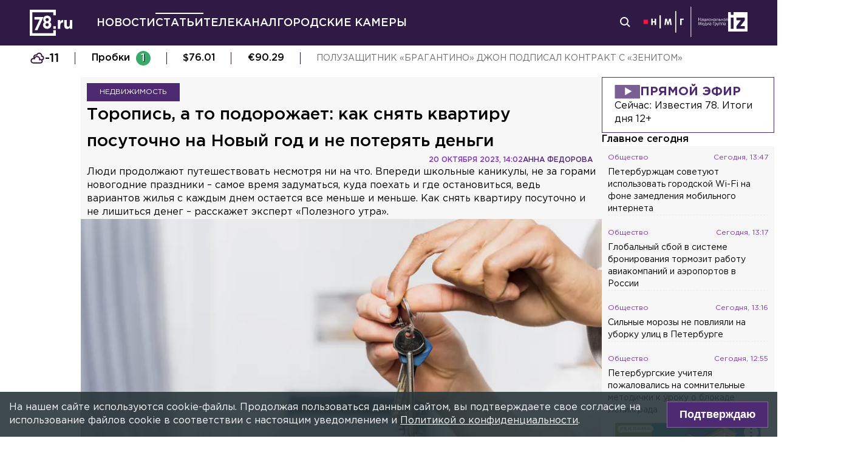

--- FILE ---
content_type: text/html; charset=utf-8
request_url: https://78.ru/articles/2023-10-20/toropis-a-to-podorozhaet-kak-snyat-kvartiru-posutochno-na-novii-god-i-ne-poteryat-dengi
body_size: 44168
content:
<!DOCTYPE html><html lang="ru" prefix="og: http://ogp.me/ns# article: http://ogp.me/ns/article# video: http://ogp.me/ns/video# fb: http://ogp.me/ns/fb# ya :http://webmaster.yandex.ru/vocabularies/ ya: https://yandex.ru/support/video/partners/markup.html"><head><meta charSet="utf-8"/><meta name="viewport" content="width=device-width, initial-scale=1"/><meta name="viewport" content="width=device-width"/><script async="" src="https://jsn.24smi.net/smi.js"></script><script async="" type="text/javascript" src="//yastatic.net/pcode/adfox/header-bidding.js"></script><script src="https://yandex.ru/ads/system/context.js" async=""></script><script src="https://tag.digitaltarget.ru/adcm.js" async=""></script><meta name="robots" content="max-image-preview:large"/><link rel="amphtml" href="https://78.ru/amp/articles/2023-10-20/toropis-a-to-podorozhaet-kak-snyat-kvartiru-posutochno-na-novii-god-i-ne-poteryat-dengi"/><meta property="og:site_name" content="78.ru"/><title>Как снять квартиру посуточно и не потерять деньги...</title><link rel="canonical" href="https://78.ru/articles/2023-10-20/toropis-a-to-podorozhaet-kak-snyat-kvartiru-posutochno-na-novii-god-i-ne-poteryat-dengi"/><meta property="og:url" content="https://78.ru/articles/2023-10-20/toropis-a-to-podorozhaet-kak-snyat-kvartiru-posutochno-na-novii-god-i-ne-poteryat-dengi" data-deny-helmet-attr="true"/><meta property="og:type" content="article" data-deny-helmet-attr="true"/><meta property="og:title" content="Как снять квартиру посуточно и не потерять деньги" data-deny-helmet-attr="true"/><meta property="og:description" content="Люди продолжают путешествовать несмотря ни на что. Впереди школьные каникулы, не за горами новогодние праздники – самое время задуматься, куда поехать и где остановить..." data-deny-helmet-attr="true"/><meta property="og:image" content="https://static.78.ru/images/uploads/1697806415420.jpg" data-deny-helmet-attr="true"/><meta property="og:image:secure_url" content="https://static.78.ru/images/uploads/1697806415420.jpg" data-deny-helmet-attr="true"/><meta property="og:site_name" content="78.ru" data-deny-helmet-attr="true"/><meta name="description" content="Люди продолжают путешествовать несмотря ни на что. Впереди школьные каникулы, не за горами новогодние праздники – самое время задуматься, куда поехать и где остановить..." data-deny-helmet-attr="true"/><meta name="next-head-count" content="15"/><link rel="icon" href="https://78.ru/favicon.ico" type="image/x-icon"/><link rel="icon" href="https://78.ru/favicon.png" type="image/png"/><link rel="icon" href="https://78.ru/favicon.svg" type="image/svg+xml"/><link rel="dns-prefetch" href="//bidder.criteo.com"/><link rel="dns-prefetch" href="//static.criteo.net"/><link rel="preload" href="//static.criteo.net/js/ld/publishertag.js" as="script" crossorigin="anonymous"/><link rel="preload" href="/_next/static/css/ef36775695591010.css" as="style"/><link rel="preload" href="/_next/static/css/b2e1322dcac60fea.css" as="style"/><link rel="preload" href="/_next/static/css/6dd6741c76292b56.css" as="style"/><link rel="preload" href="/_next/static/css/5e3ca278164558b6.css" as="style"/><script type="application/ld+json">{"@context":"http://schema.org/","publisher":{"@type":"Organization","name":"Телеканал 78","telephone":"+7(812)332-21-40","email":"info@78.ru","logo":{"@type":"ImageObject","url":"https://78.ru/_next/static/media/logo.65163682.svg","width":51,"height":51},"address":{"@type":"PostalAddress","streetAddress":"Петроградская набережная, дом 18, литера «А»","postalCode":"197046","addressLocality":"Санкт-Петербург, Россия"}},"@type":"Article","url":"https://78.ru/articles/2023-10-20/toropis-a-to-podorozhaet-kak-snyat-kvartiru-posutochno-na-novii-god-i-ne-poteryat-dengi","mainEntityOfPage":{"@type":"WebPage","@id":"https://78.ru/articles/2023-10-20/toropis-a-to-podorozhaet-kak-snyat-kvartiru-posutochno-na-novii-god-i-ne-poteryat-dengi"},"about":[{"@type":"Thing","name":"Недвижимость"}],"name":"Как снять квартиру посуточно и не потерять деньги","headline":"Торопись, а то подорожает: как снять квартиру посуточно на Новый год и не потерять деньги...","description":"Люди продолжают путешествовать несмотря ни на что. Впереди школьные каникулы, не за горами новогодние праздники – самое время задуматься, куда поехать и где остановиться, ведь вариантов жилья с каждым днем становиться все меньше и меньше. Как снять квартиру посуточно и не лишиться денег – расскажет эксперт «Полезного утра».","datePublished":"2023-10-20T14:02:00.000Z","dateModified":"2023-11-02T21:07:50.876Z","image":{"@type":"ImageObject","representativeOfPage":"true","url":"https://static.78.ru/images/uploads/1697806415420.jpg"},"author":{"@type":"Person","name":"Анна Федорова"},"text":"Многие опытные путешественники, которые ценят домашний уют и комфорт, предпочитают в поездках останавливаться не в отелях, а снимать квартиру посуточно. Среди плюсов такого размещения – удобство, экономия и наличие кухни.Однако эксперты призывают не терять бдительность, как только вы увидите идеальный для вас вариант размещения. Очень часто наивных туристов или квартиросъемщиков мошенники оставляют и без денег, и без жилья. Какие подводные камни есть у посуточной аренды квартир и как защитить себя и кошелек – ведущие программы «Полезное утро» разбирались вместе с директором центра финансовой культуры, юристом Еленой Феоктистовой.Как снять квартиру на сутки и не остаться на улицеВаше долгожданное путешествие может пойти не по плану, если вместо собственника квартиры, которую вы решили снять, вы свяжетесь с мошенниками. Чаще всего это происходит, когда туристы бронируют квартиры дистанционно. Елена Феоктистова перечислила красные маячки, которые должны насторожить, если выбор пал на аренду жилья посуточно. «В первую очередь – если просят денег вперед на карту физическому лицу, а не через сервис. Я сама являюсь арендодателем в посуточной аренде, и когда мне звонят клиенты или пишут через сервис с вопросом, можно ли оплатить напрямую – я говорю – нет, пожалуйста, есть сервис. Вы там делаете бронь, выбираете даты и сервис автоматически просит внести предоплату. Эти деньги арендодатель не получает. Зачастую это доход сервиса. Но таким образом защищен и клиент, и арендодатель. Даты будут заняты, предоплата будет внесена – и арендодатель не останется без дохода, и клиент может быть уверен, что его дождутся. Наличные деньги он обычно при встрече получает», – предупреждает Феоктистова.Второй момент, на который надо обратить внимание, это чек за предоставленные услуги. В нем обычно содержится информация о периоде аренды квартиры посуточно, и, конечно, сумма.«Каждый арендодатель обязан оплачивать налоги. Можно оформить себя в качестве самозанятого или в качестве индивидуального предпринимателя (ИП). Если вы снимаете квартиру посуточно, то вам обязаны предоставить чек. [Это подтверждение,] что оплата получена. А когда вам говорят, что, пожалуйста, внесите деньги сейчас, или предоставьте паспорт без просмотра квартиры, без заключения договора, то это должно вас насторожить, лучше остерегаться таких арендодателей», – настоятельно рекомендует эксперт.freepik.comКвартиры посуточно: можно ли доверять онлайн-площадкамСнимать посуточно жилье через сервисы или агрегаторы, безусловно, удобно, тем более, если вы арендуете квартиру из другого города. Но насколько можно верить сторонним площадкам? Есть ли гарантии, что указанные условия и картинки на сайте достоверны? По словам Феоктистовой, проверка на таких платформах идет очень тщательная. Помимо документов, которые подтверждают право собственности на жилье, свидетельства о регистрации в качестве ИП, паспортных данных, агрегаторы также просят предоставить видеозапись объекта.«Агрегатор всегда смотрит запись. Если она прерывалась, то агрегатор просто не пропускает объявление. Там скрупулезный подход к проверке жилья и того, что в нем есть, соответствует ли видео тому, что представлено было на фотографиях, тот ли адрес, та ли парадная и так далее. Если я как арендодатель хочу выставить на арендной площадке свое жилье, то я должна буду соблюдать правила сервиса. И, соответственно, сервис выступает в таком случае неким гарантом между мной и потенциальным клиентом», – объясняет эксперт. Квартиры посуточно с посредником: главная опасностьНередко квартиры посуточно сдаются не собственником, а посредником. Это либо агенты по недвижимости, либо субарендаторы, которые имеют право заключать договор между собственником и квартиросъемщиком. Агрегатор или сервис в таком случае просит предоставить документы, подтверждающие право сдачи квартиры в аренду. Однако они – не гарантия защиты от мошеннических действий нечестных на руку дельцов.«Агрегатор запрашивает документы, подтверждающие, что это конкретное физическое лицо имеет право сдавать в субаренду и, соответственно, он запрашивает договор, затем он изучается, одобряется или нет. Вместе с тем, к сожалению, иногда документы подделываются. Без ведома собственника квартиры выставляются в посуточную аренду, а собственник об этом узнает потом, когда кто-то из друзей, например, случайно увидит объявление или еще какая-то ситуация произойдет», – объясняет Феоктистова.freepik.comКвартиры посуточно без посредников: как не потерять деньгиЕлена Феоктистова перечислила главные правила, которыми надо руководствоваться во время диалога с потенциальным арендодателем. Юрист настоятельно рекомендует не переходить по ссылкам, которые вам пришлют в мессенджерах, и не вводить на открывшихся сайтах свои данные или данные банковских карт, даже если они очень похожи на известные вам ресурсы.«Лучше руководствоваться сервисами, не направлять деньги напрямую, не переходить ни по каким ссылкам, даже если вы только что пообщались в сервисе и вам говорят, давайте перейдем в мессенджер, там проще общаться. А потом в мессенджере уже вам предлагают по какой-нибудь ссылочке перейти. Не стоит этого делать. Не стоит вносить залог до заселения. Залог, который обычно просит арендодатель потом, связан с каким-то мелким ремонтом, чтобы компенсировать расходы. Например, чашку разобьете или еще что-то случится. И арендодатель себя таким образом обезопашивает, что эти расходы будут возмещены». Где дешевле всего арендовать жилье на Новый годПо состоянию на октябрь 2023 года, дешевле всего снять квартиру посуточно на Новый год можно на родине Деда Мороза — в Вологодской области. В среднем одна ночь там стоит 1,9 тыс. рублей. Чуть дороже предлагают снять квартиру посуточно на родине Снегурочки — в Костромской области. За однушку в сутки там просят примерно 2 тыс. рублей.В Москве на новогодние праздники в среднем можно снять квартиру на сутки за 3,2 тыс. рублей/ночь. В Московской области и Санкт-Петербурге цена на жилье посуточно будет меньше – около 2,5 тыс. рублей за однушку.Чем ближе праздники, тем посуточная аренда квартир будет становиться выше, предупреждают аналитики. В среднем к Новому году она дорожает на 30%. "}</script><script>
							! function () {
								var t = document.createElement("script");
								t.type = "text/javascript", t.async = !0, t.src = "https://vk.com/js/api/openapi.js?160", t.onload =
									function () {
										VK.Retargeting.Init("VK-RTRG-311164-6ceRk"), VK.Retargeting.Hit()
									}, document.head.appendChild(t)
							}();
  						</script><script type="application/ld+json">{"@context":"http://schema.org/","@type":"Organization","name":"78.ru","url":"https://78.ru","sameAs":["https://ok.ru/channel78news","https://vk.com/channel78news","https://rutube.ru/channel/23565732/","https://t.me/good78news","https://twitter.com/good78news"]}</script><script type="application/ld+json">{"@context":"http://schema.org/","@type":"WebSite","url":"https://78.ru","potentialAction":{"@type":"SearchAction","target":"https://78.ru/search?page=1&query={search_term_string}","query-input":"required name=search_term_string"}}</script><script>
						if (false) {
							var adfoxBiddersMap = {
								"adriver": "807287",
								"sape": "2372133",
								"bidvol": "1755591",
								"umg": "3458826",
								"mediasniper": "3458829",
								"gnezdo": "2672658",
								"hybrid": "2979094"
							};
							var adUnits = [
								{
									"code": "adfox_151870572881383384",
									"bids": [
										{"bidder": "adriver", "params": {"placementId": "30:78ru_300x250_mob"}}, 
										{"bidder": "sape", "params": {"placementId": "836048"}},
										{"bidder": "bidvol", "params": {"placementId": "37207"}},
										{"bidder": "umg", "params": {"placementId": "14408"}},
										{"bidder": "mediasniper", "params": {"placementId": "17085"}},
										{"bidder": "gnezdo", "params": {"placementId": "358363"}},
										{"bidder": "hybrid", "params": {"placementId": "6602ab137bc72f23c0325b28"}}
									],
									"sizes": [[300, 250]]
								},
								{
									"code": "adfox_17290684068746336",
									"bids": [
										{"bidder": "gnezdo", "params": {"placementId": "358348"}},     
									],
									"sizes": [[300, 250]]
								}
								];
								var syncPixels = [{
									bidder: "hybrid",
										pixels: [
											"https://www.tns-counter.ru/V13a****idsh_ad/ru/CP1251/tmsec=idsh_mob/",
											"https://www.tns-counter.ru/V13a****idsh_vid/ru/CP1251/tmsec=idsh_78ru-hbrmob/",
											"https://mc.yandex.ru/watch/66716692?page-url=78ru%3Futm_source=mob_hybrid_default%26utm_medium=%26utm_campaign=%26utm_content=%26utm_term=&page-ref="+window.location.href
												]        
											}];
								
								
								
								var userTimeout = 1000;
								window.YaHeaderBiddingSettings = {
									biddersMap: adfoxBiddersMap,
									adUnits: adUnits,
									timeout: userTimeout,
									syncPixels: syncPixels
								};
						} else {
							var adfoxBiddersMap = {
								"adriver": "807287",
								"adfox_adsmart": "1368588",
								"sape": "2372133",
								"umg": "3458826",
								"mediasniper": "3458829",
								"bidvol": "1755591",
								"gnezdo": "2672658",
								"hybrid": "2979094"
							};
							var adUnits = [
								{
								  "code": "adfox_151870571044062955",
								  "bids": [
									   {"bidder": "adriver", "params": {"placementId": "30:78ru_240x400"}}, 
									   {"bidder": "sape", "params": {"placementId": "836046"}},
									   {"bidder": "bidvol", "params": {"placementId": "37205"}},
									   {"bidder": "umg", "params": {"placementId": "14406"}},
									   {"bidder": "mediasniper", "params": {"placementId": "17083"}},
									   {"bidder": "hybrid", "params": {"placementId": "6602ab137bc72f23c0325b2a"}},
									   {"bidder": "adfox_adsmart", "params": {
											  "p1": "cqguy",
											  "p2": "hhrn"
										}}
									],
									"sizes": [[240,400],[300,600]]
								}, 
								{
								  "code": "adfox_151870565018247668",
								  "bids": [
									   {"bidder": "adriver", "params": {"placementId": "30:78ru_970x250_top"}}, 
									   {"bidder": "bidvol", "params": {"placementId": "37203"}},
									   {"bidder": "umg", "params": {"placementId": "14404"}},
									   {"bidder": "mediasniper", "params": {"placementId": "17081"}},
									   {"bidder": "sape", "params": {"placementId": "836044"}},
									   {"bidder": "hybrid", "params": {"placementId": "6602ab147bc72f23c0325b2b"}},
									],
									"sizes": [[970, 250],[728, 250],[728, 90],[990, 90],[990, 250]]
								}, 
								{
								  "code": "adfox_15199039683662276",
								  "bids": [
									   {"bidder": "adriver", "params": {"placementId": "30:78ru_970x250_mid"}}, 
									   {"bidder": "bidvol", "params": {"placementId": "37204"}},
									   {"bidder": "umg", "params": {"placementId": "14405"}},
									   {"bidder": "sape", "params": {"placementId": "836045"}},
									   {"bidder": "mediasniper", "params": {"placementId": "17082"}},
									   {"bidder": "hybrid", "params": {"placementId": "6602ab147bc72f23c0325b2c"}},
									   {"bidder": "adfox_adsmart","params": {
												"pp": "h",
												"ps": "czbl",
												"p2": "ul",
												"puid20": ""
											}},
											
									],
									"sizes": [[970, 250],[728, 250],[728, 90],[990, 90],[990, 250]]
								},
								{
							  "code": "adfox_16189978387917909",
							  "codeType": "combo",
								"bids": [
								  {"bidder": "sape", "params": {"placementId": "836047"}},
								  {"bidder": "gnezdo", "params": {"placementId": "358347"}},
								  {"bidder": "umg", "params": {"placementId": "14407"}},
								  {"bidder": "mediasniper", "params": {"placementId": "17084"}},
								  {"bidder": "bidvol", "params": {"placementId": "37206"}}
								],
							"sizes": [[640,320]]
							  }];
								var syncPixels = [{
									bidder: "hybrid",
										pixels: [
											"https://www.tns-counter.ru/V13a****idsh_ad/ru/CP1251/tmsec=idsh_dis/",
											"https://www.tns-counter.ru/V13a****idsh_vid/ru/CP1251/tmsec=idsh_78ru-hbrdis/",
											"https://mc.yandex.ru/watch/66716692?page-url=78ru%3Futm_source=dis_hybrid_default%26utm_medium=%26utm_campaign=%26utm_content=%26utm_term=&page-ref="+window.location.href
											   ]        
										   }];
								
								
								
								var userTimeout = 2000;
								window.YaHeaderBiddingSettings = {
									biddersMap: adfoxBiddersMap,
									adUnits: adUnits,
									timeout: userTimeout,
									syncPixels: syncPixels
								};
						}	
					</script><script></script><script>var adcm_config ={ id: 7154 };</script><link rel="stylesheet" href="/_next/static/css/ef36775695591010.css" data-n-g=""/><link rel="stylesheet" href="/_next/static/css/b2e1322dcac60fea.css" data-n-p=""/><link rel="stylesheet" href="/_next/static/css/6dd6741c76292b56.css" data-n-p=""/><link rel="stylesheet" href="/_next/static/css/5e3ca278164558b6.css"/><noscript data-n-css=""></noscript><script defer="" noModule="" src="/_next/static/chunks/polyfills-42372ed130431b0a.js"></script><script defer="" src="/_next/static/chunks/879.91850bf1689a1729.js"></script><script src="/_next/static/chunks/webpack-97275f214a12727f.js" defer=""></script><script src="/_next/static/chunks/framework-c7820b02eddf65fa.js" defer=""></script><script src="/_next/static/chunks/main-c9201dc0248fe8ef.js" defer=""></script><script src="/_next/static/chunks/pages/_app-4a8cf0f9a4be6731.js" defer=""></script><script src="/_next/static/chunks/5839-aa0ee89d45d54b42.js" defer=""></script><script src="/_next/static/chunks/585-8d8c1457139410c4.js" defer=""></script><script src="/_next/static/chunks/6917-a708ca23b6967ab7.js" defer=""></script><script src="/_next/static/chunks/2849-7d0f476571d63e38.js" defer=""></script><script src="/_next/static/chunks/9744-99d77d5216815a79.js" defer=""></script><script src="/_next/static/chunks/2649-93997b502f953187.js" defer=""></script><script src="/_next/static/chunks/pages/%5B...args%5D-ff6d4280c011cfb9.js" defer=""></script><script src="/_next/static/godfRvBWQIzPQqrvCDBqR/_buildManifest.js" defer=""></script><script src="/_next/static/godfRvBWQIzPQqrvCDBqR/_ssgManifest.js" defer=""></script></head><body><script>(function(m,e,t,r,i,k,a){m[i]=m[i]||function(){(m[i].a=m[i].a||[]).push(arguments)};
							m[i].l=1*new Date();k=e.createElement(t),a=e.getElementsByTagName(t)[0],k.async=1,k.src=r,a.parentNode.insertBefore(k,a)})
						(window, document, "script", "https://mc.yandex.ru/metrika/tag.js", "ym");
					
						ym(45859464, "init", {
							clickmap:true,
							trackLinks:true,
							accurateTrackBounce:true
						});</script><script>
						new Image().src = "//counter.yadro.ru/hit;mic_izvestia?r" +
						escape(document.referrer) + ((typeof (screen) == "undefined") ? "" :
						";s" + screen.width + "*" + screen.height + "*" + (screen.colorDepth ?
						screen.colorDepth : screen.pixelDepth)) + ";u" + escape(document.URL) +
						";" + Math.random();
						</script><script>
							var _tmr = window._tmr || (window._tmr = []);
							_tmr.push({id: "3126642", type: "pageView", start: (new Date()).getTime()});
							(function (d, w, id) {
							  if (d.getElementById(id)) return;
							  var ts = d.createElement("script"); ts.type = "text/javascript"; ts.async = true; ts.id = id;
							  ts.src = "https://top-fwz1.mail.ru/js/code.js";
							  var f = function () {var s = d.getElementsByTagName("script")[0]; s.parentNode.insertBefore(ts, s);};
							  if (w.opera == "[object Opera]") { d.addEventListener("DOMContentLoaded", f, false); } else { f(); }
							})(document, window, "topmailru-code");
  						</script><link rel="preload" as="image" href="/_next/static/media/nmglogo.1f479b7e.svg"/><link rel="preload" as="image" href="/_next/static/media/izlogo.5444f20d.svg"/><div id="__next"><header class="header_mobileContainer__6ANU8"><button class="mobile-menu_anchor__6wWdG header_mobileMenu__x23iX"><svg width="34" height="29" viewBox="0 0 34 29" fill="none" xmlns="http://www.w3.org/2000/svg"><line y1="6.16675" x2="30" y2="6.16675" stroke="white" stroke-width="3"></line><line y1="16.1665" x2="30" y2="16.1665" stroke="white" stroke-width="3"></line><line y1="26.1665" x2="30" y2="26.1665" stroke="white" stroke-width="3"></line><circle cx="24.5" cy="10" r="9.5" fill="#2F1A45"></circle><circle cx="24.1815" cy="9.68151" r="4.18151" stroke="white" stroke-width="2"></circle><path d="M29.8563 16.9606C30.4421 17.5463 31.3919 17.5463 31.9777 16.9606C32.5634 16.3748 32.5634 15.425 31.9777 14.8392L29.8563 16.9606ZM31.9777 14.8392L28.7392 11.6008L26.6179 13.7221L29.8563 16.9606L31.9777 14.8392Z" fill="white"></path></svg></button><div class="mobile-menu_drawer_back__IDSRS" style="display:none"></div><div class="mobile-menu_drawer__FPko1" style="left:-400vw"><nav class="top-navigation mobile-menu_navigation__FM_Io"><ul class="top-navigation__list"><li class="top-drop"><div class="top-navigation__item top-navigation__item_rose"><a class="link_container__aJnAk" href="/">Главная</a></div></li><li class="top-drop"><div class="top-navigation__item top-navigation__item_rose"><a class="link_container__aJnAk" href="/news">Новости</a></div></li><li class="top-drop"><div class="top-navigation__item top-navigation__item_blue active-item"><a class="link_container__aJnAk" href="/articles">Статьи</a></div></li><li class="top-drop"><div class="top-navigation__item top-navigation__item_green"><a class="link_container__aJnAk" href="/tv">Телеканал</a></div><button class="top-navigation-expand"><svg width="14" height="14" viewBox="0 0 24 14" fill="none" xmlns="http://www.w3.org/2000/svg"><path d="M2 2L12 12L22 2" stroke="#C4C4C4" stroke-width="4" stroke-linecap="round" stroke-linejoin="round"></path></svg></button><div class="top-drop sub-menu" style="display:none"><div class="top-drop sub-menu__divider"></div><div class="top-drop sub-menu__items"><a class="link_container__aJnAk" href="/tv/schedule">Телепрограмма</a><a class="link_container__aJnAk" href="/tv/programs">Программы</a><a class="link_container__aJnAk" href="/tv">Прямой эфир</a><a class="link_container__aJnAk" href="/tv/surdo">Программы с сурдопереводом</a></div></div></li><li class="top-drop"><div class="top-navigation__item top-navigation__item_green"><a class="link_container__aJnAk" href="/cams">Городские камеры</a></div></li><li class="top-drop"><div class="top-navigation__item top-navigation__item_green">Проекты</div></li></ul><nav class="footer-links_container__C3gg2"><a class="link_container__aJnAk link_container_black__4YnOm" href="/contacts">Контакты</a><a class="link_container__aJnAk link_container_black__4YnOm" href="/adv">Реклама и спонсорство</a><a class="link_container__aJnAk link_container_black__4YnOm" href="/connect">Как нас смотреть?</a><a class="link_container__aJnAk link_container_black__4YnOm" href="/rules">Правовая информация</a><a class="link_container__aJnAk link_container_black__4YnOm" href="/safety">Охрана труда</a><a target="_blank" href="https://infopovod.iz.ru/?from=tv78">Обратная связь</a></nav></nav><div class="mobile-menu_info__CqZ6W"><div class="mobile-menu_socials___KuGY"><ul><li class="social-block_header__mzlrT">Новости в социальных сетях</li><li class="social-block_icons__SyC6K"><a href="https://vk.com/channel78news"><svg xmlns="http://www.w3.org/2000/svg" viewBox="0 0 25 25" preserveAspectRatio="xMidYMid meet" fill="none" class="container_icons "><g clip-path="url(#a)"><rect width="23" height="23" x="2.005" y="1.169" class="foreground" rx="11.5"></rect><path class="background" stroke-width="0.5" d="M20.573 17.579h-1.67c-.633 0-.829-.503-1.965-1.655-.99-.959-1.428-1.087-1.671-1.087-.342 0-.44.097-.44.568v1.51c0 .406-.129.649-1.2.649a6.518 6.518 0 0 1-5.097-3.042l-.016-.027a13.39 13.39 0 0 1-2.63-5.477l-.017-.09c0-.243.097-.47.568-.47h1.671c.422 0 .584.194.748.648.826 2.387 2.207 4.48 2.775 4.48.211 0 .309-.097.309-.632v-2.469c-.066-1.136-.666-1.233-.666-1.639a.403.403 0 0 1 .422-.39h2.63c.357 0 .486.196.486.617v3.329c0 .356.163.487.26.487.211 0 .39-.13.78-.52.808-.986 1.499-2.115 2.025-3.332l.036-.092a.743.743 0 0 1 .69-.472l.043.001h-.002 1.67c.504 0 .618.259.504.617a21.077 21.077 0 0 1-2.296 3.92l.04-.057c-.178.292-.243.422 0 .748.178.243.763.746 1.152 1.2a7.253 7.253 0 0 1 1.393 1.923l.02.042c.162.47-.082.713-.553.713l.002-.001Zm-3.537-16.41H9.975c-6.444 0-7.97 1.525-7.97 7.97v7.06c0 6.445 1.526 7.97 7.97 7.97h7.06c6.445 0 7.97-1.525 7.97-7.97V9.14c0-6.445-1.542-7.97-7.97-7.97Z"></path></g><defs><clipPath id="a"><path class="foreground" d="M.833 0h25v25h-25z"></path></clipPath></defs></svg></a><a href="https://t.me/good78news"><svg xmlns="http://www.w3.org/2000/svg" viewBox="0 0 25 25" preserveAspectRatio="xMidYMid meet" fill="none" class="container_icons "><g clip-path="url(#a)"><path class="background" d="M12.5 0C5.596 0 0 5.596 0 12.5S5.596 25 12.5 25 25 19.404 25 12.5 19.404 0 12.5 0Z"></path><path class="foreground" d="M18.582 7.19 16.35 18.448s-.313.78-1.171.406l-5.152-3.95-1.874-.905L5 12.936s-.483-.172-.53-.547c-.047-.374.546-.577.546-.577l12.537-4.918s1.03-.453 1.03.297Z"></path><path fill="#D2E5F1" d="M9.63 18.32s-.15-.013-.337-.607c-.187-.593-1.14-3.716-1.14-3.716l7.572-4.808s.437-.266.422 0c0 0 .078.047-.156.265-.235.219-5.949 5.355-5.949 5.355"></path><path fill="#B5CFE4" d="m12.002 16.418-2.038 1.858s-.16.12-.333.045l.39-3.452"></path></g><defs><clipPath id="a"><path fill="#fff" d="M0 0h25v25H0z"></path></clipPath></defs></svg></a><a href="https://dzen.ru/id/5a0d4fd2581669840fa11b45"><svg xmlns="http://www.w3.org/2000/svg" viewBox="0 0 25 25" preserveAspectRatio="xMidYMid meet" fill="none" class="container_icons "><g clip-path="url(#a)"><path d="M12.431 24.854h0.099c4.936 0 7.8 -0.497 9.83 -2.467 2.069 -2.09 2.547 -4.974 2.547 -9.89v-0.139c0 -4.915 -0.478 -7.78 -2.547 -9.89C20.332 0.497 17.446 0 12.532 0h-0.099C7.497 0 4.631 0.497 2.601 2.467 0.532 4.557 0.055 7.442 0.055 12.357v0.139c0 4.915 0.478 7.78 2.547 9.89 2.01 1.97 4.896 2.467 9.83 2.467" class="background"></path><path d="M21.948 12.238c0 -0.095 -0.077 -0.173 -0.172 -0.178 -3.397 -0.129 -5.464 -0.562 -6.911 -2.008 -1.449 -1.449 -1.881 -3.518 -2.01 -6.922 -0.003 -0.095 -0.081 -0.172 -0.178 -0.172H12.283c-0.095 0 -0.173 0.077 -0.178 0.172 -0.129 3.403 -0.56 5.473 -2.01 6.922 -1.448 1.448 -3.514 1.88 -6.911 2.008 -0.095 0.003 -0.172 0.081 -0.172 0.178v0.396c0 0.095 0.077 0.173 0.172 0.178 3.397 0.129 5.464 0.562 6.911 2.008S11.973 18.33 12.104 21.72c0.003 0.095 0.081 0.172 0.178 0.172h0.398c0.095 0 0.173 -0.077 0.178 -0.172 0.13 -3.391 0.562 -5.454 2.008 -6.9 1.448 -1.448 3.514 -1.88 6.911 -2.008 0.095 -0.003 0.172 -0.081 0.172 -0.178V12.238z" class="foreground"></path></g><defs><clipPath id="a"><path fill="#fff" d="M0.055 0h24.858v24.858H0.055z"></path></clipPath></defs></svg></a></li></ul><ul><li class="social-block_header__mzlrT">Телеканал в социальных сетях</li><li class="social-block_icons__SyC6K"><a href="https://vk.com/78promo"><svg xmlns="http://www.w3.org/2000/svg" viewBox="0 0 25 25" preserveAspectRatio="xMidYMid meet" fill="none" class="container_icons "><g clip-path="url(#a)"><rect width="23" height="23" x="2.005" y="1.169" class="foreground" rx="11.5"></rect><path class="background" stroke-width="0.5" d="M20.573 17.579h-1.67c-.633 0-.829-.503-1.965-1.655-.99-.959-1.428-1.087-1.671-1.087-.342 0-.44.097-.44.568v1.51c0 .406-.129.649-1.2.649a6.518 6.518 0 0 1-5.097-3.042l-.016-.027a13.39 13.39 0 0 1-2.63-5.477l-.017-.09c0-.243.097-.47.568-.47h1.671c.422 0 .584.194.748.648.826 2.387 2.207 4.48 2.775 4.48.211 0 .309-.097.309-.632v-2.469c-.066-1.136-.666-1.233-.666-1.639a.403.403 0 0 1 .422-.39h2.63c.357 0 .486.196.486.617v3.329c0 .356.163.487.26.487.211 0 .39-.13.78-.52.808-.986 1.499-2.115 2.025-3.332l.036-.092a.743.743 0 0 1 .69-.472l.043.001h-.002 1.67c.504 0 .618.259.504.617a21.077 21.077 0 0 1-2.296 3.92l.04-.057c-.178.292-.243.422 0 .748.178.243.763.746 1.152 1.2a7.253 7.253 0 0 1 1.393 1.923l.02.042c.162.47-.082.713-.553.713l.002-.001Zm-3.537-16.41H9.975c-6.444 0-7.97 1.525-7.97 7.97v7.06c0 6.445 1.526 7.97 7.97 7.97h7.06c6.445 0 7.97-1.525 7.97-7.97V9.14c0-6.445-1.542-7.97-7.97-7.97Z"></path></g><defs><clipPath id="a"><path class="foreground" d="M.833 0h25v25h-25z"></path></clipPath></defs></svg></a><a href="https://rutube.ru/channel/23565732/"><svg xmlns="http://www.w3.org/2000/svg" viewBox="0 0 25 25" preserveAspectRatio="xMidYMid meet" fill="none" class="container_icons "><g clip-path="url(#a)"><mask id="b" width="26" height="25" x="0" y="0" maskUnits="userSpaceOnUse" style="mask-type:luminance"><path class="background" d="M19.26 0H6.74A5.892 5.892 0 0 0 .846 5.892v12.521a5.892 5.892 0 0 0 5.892 5.893H19.26a5.892 5.892 0 0 0 5.893-5.893V5.893A5.892 5.892 0 0 0 19.26 0Z"></path></mask><g mask="url(#b)"><path class="background" d="M25.153 0H.847v24.306h24.306V0Z"></path><path fill="#ED143B" d="M25.153 12.153c6.712 0 12.153-5.441 12.153-12.153 0-6.712-5.441-12.153-12.153-12.153C18.44-12.153 13-6.712 13 0c0 6.712 5.441 12.153 12.153 12.153Z"></path><path class="foreground" d="M15.86 11.598H8.68V8.756h7.18c.42 0 .712.073.858.201.147.128.237.365.237.71v1.02c0 .365-.09.602-.237.73-.146.127-.438.182-.857.182v-.001Zm.493-5.52H5.635v12.151H8.68v-3.953h5.612l2.663 3.953h3.41l-2.936-3.972c1.083-.16 1.569-.492 1.97-1.039.4-.546.602-1.42.602-2.587V9.72c0-.692-.074-1.239-.202-1.658a2.763 2.763 0 0 0-.656-1.11 2.967 2.967 0 0 0-1.13-.675c-.439-.128-.986-.2-1.66-.2Z"></path></g></g><defs><clipPath id="a"><path fill="#fff" d="M.5 0h25v24.306H.5z"></path></clipPath></defs></svg></a><a href="https://dzen.ru/78ru"><svg xmlns="http://www.w3.org/2000/svg" viewBox="0 0 25 25" preserveAspectRatio="xMidYMid meet" fill="none" class="container_icons "><g clip-path="url(#a)"><path d="M12.431 24.854h0.099c4.936 0 7.8 -0.497 9.83 -2.467 2.069 -2.09 2.547 -4.974 2.547 -9.89v-0.139c0 -4.915 -0.478 -7.78 -2.547 -9.89C20.332 0.497 17.446 0 12.532 0h-0.099C7.497 0 4.631 0.497 2.601 2.467 0.532 4.557 0.055 7.442 0.055 12.357v0.139c0 4.915 0.478 7.78 2.547 9.89 2.01 1.97 4.896 2.467 9.83 2.467" class="background"></path><path d="M21.948 12.238c0 -0.095 -0.077 -0.173 -0.172 -0.178 -3.397 -0.129 -5.464 -0.562 -6.911 -2.008 -1.449 -1.449 -1.881 -3.518 -2.01 -6.922 -0.003 -0.095 -0.081 -0.172 -0.178 -0.172H12.283c-0.095 0 -0.173 0.077 -0.178 0.172 -0.129 3.403 -0.56 5.473 -2.01 6.922 -1.448 1.448 -3.514 1.88 -6.911 2.008 -0.095 0.003 -0.172 0.081 -0.172 0.178v0.396c0 0.095 0.077 0.173 0.172 0.178 3.397 0.129 5.464 0.562 6.911 2.008S11.973 18.33 12.104 21.72c0.003 0.095 0.081 0.172 0.178 0.172h0.398c0.095 0 0.173 -0.077 0.178 -0.172 0.13 -3.391 0.562 -5.454 2.008 -6.9 1.448 -1.448 3.514 -1.88 6.911 -2.008 0.095 -0.003 0.172 -0.081 0.172 -0.178V12.238z" class="foreground"></path></g><defs><clipPath id="a"><path fill="#fff" d="M0.055 0h24.858v24.858H0.055z"></path></clipPath></defs></svg></a></li></ul></div><div class="copyright_container__YetCE mobile-menu_copyright__jliUp"><span>Авторское право на систему визуализации содержимого сайта 78.ru, а также на исходные данные, включая тексты, фотографии, аудио и видеоматериалы, графические изображения, иные произведения и товарные знаки принадлежит ООО «ТВ КУПОЛ». Указанная информация охраняется в соответствии с законодательством РФ и международными соглашениями.</span><span>При использовании материалов сайта 78.ru просьба ссылаться на сетевое издание 78.ru, используя гиперссылку, частичное цитирование возможно только при условии гиперссылки на 78.ru</span><span>Ответственность за содержание любых рекламных материалов, размещенных на сайте 78.ru, несет рекламодатель.</span><span>Новости, аналитика, прогнозы и другие материалы, представленные на данном сайте, не являются офертой или рекомендацией к покупке или продаже каких-либо активов.</span><span>Свидетельство о регистрации СМИ Эл № ФС77-71293 выдано Роскомнадзором 17.10.2017</span><span>Все права защищены © ООО «ТВ КУПОЛ» <!-- -->2026<!-- --> г.</span><span>На 78.ru применяются рекомендательные технологии (информационные технологии предоставления информации на основе сбора, систематизации и анализа сведений, относящихся к предпочтениям пользователей сети «Интернет», находящихся на территории Российской Федерации). <a href="/recrules">Подробнее</a></span></div></div></div><a class="header_logo__Yr3dL" href="/"><svg xmlns="http://www.w3.org/2000/svg" xml:space="preserve" viewBox="0 0 841.89 516.68"><path fill="currentColor" d="M466.88 326.35h49.79v51.51h-49.79v-51.51zm89.44-121.04h48.93v34.77c9.98-23.82 26.08-39.27 55.05-37.99v51.19h-2.58c-32.51 0-52.47 19.64-52.47 60.84v63.74h-48.93V205.31zm127.51 111.71v-111.7h48.93v96.25c0 23.18 10.94 35.09 29.62 35.09s30.58-11.91 30.58-35.09v-96.25h48.93v172.55h-48.93V353.4c-11.27 14.49-25.75 27.69-50.54 27.69-37.02-.01-58.59-24.48-58.59-64.07zm-286.45-72.59c15.17-12.11 24.83-28.51 24.83-54.67 0-41.15-31.04-72.57-77.91-72.57s-77.91 31.8-77.91 71.82c0 26.86 9.65 43.31 24.83 55.42-17.6 12.72-28.97 30.06-28.97 59.45 0 41.41 32.69 74.31 82.05 74.31s82.05-32.51 82.05-75.08c0-28.63-11.38-45.96-28.97-58.68zm-53.08 85.75c-19.95 0-31.67-14.36-31.67-31.37 0-18.52 12.35-32.51 31.67-32.51s31.67 13.61 31.67 32.89c0 16.25-11.72 30.99-31.67 30.99zm0-102.27c-19.32 0-31.67-13.84-31.67-32.17 0-16.84 11.72-31.05 31.67-31.05 19.95 0 31.67 14.59 31.67 30.67 0 19.08-12.36 32.55-31.67 32.55zM92.01 144.52v49.75H196.2L97.07 406.36h55.1l119.2-261.84H92.01zm374.67 322.16H50V50h416.68v59.98h49.99V0H0v516.68h516.67V406.32h-49.99v60.36z"></path></svg></a><a class="header_air__Zx0Ds" href="/tv">Прямой эфир</a></header><header class="header_container__ZsU2m"><div class="header_inner__nF8z4"><a class="header_logo__Yr3dL" href="/"><svg xmlns="http://www.w3.org/2000/svg" xml:space="preserve" viewBox="0 0 841.89 516.68"><path fill="currentColor" d="M466.88 326.35h49.79v51.51h-49.79v-51.51zm89.44-121.04h48.93v34.77c9.98-23.82 26.08-39.27 55.05-37.99v51.19h-2.58c-32.51 0-52.47 19.64-52.47 60.84v63.74h-48.93V205.31zm127.51 111.71v-111.7h48.93v96.25c0 23.18 10.94 35.09 29.62 35.09s30.58-11.91 30.58-35.09v-96.25h48.93v172.55h-48.93V353.4c-11.27 14.49-25.75 27.69-50.54 27.69-37.02-.01-58.59-24.48-58.59-64.07zm-286.45-72.59c15.17-12.11 24.83-28.51 24.83-54.67 0-41.15-31.04-72.57-77.91-72.57s-77.91 31.8-77.91 71.82c0 26.86 9.65 43.31 24.83 55.42-17.6 12.72-28.97 30.06-28.97 59.45 0 41.41 32.69 74.31 82.05 74.31s82.05-32.51 82.05-75.08c0-28.63-11.38-45.96-28.97-58.68zm-53.08 85.75c-19.95 0-31.67-14.36-31.67-31.37 0-18.52 12.35-32.51 31.67-32.51s31.67 13.61 31.67 32.89c0 16.25-11.72 30.99-31.67 30.99zm0-102.27c-19.32 0-31.67-13.84-31.67-32.17 0-16.84 11.72-31.05 31.67-31.05 19.95 0 31.67 14.59 31.67 30.67 0 19.08-12.36 32.55-31.67 32.55zM92.01 144.52v49.75H196.2L97.07 406.36h55.1l119.2-261.84H92.01zm374.67 322.16H50V50h416.68v59.98h49.99V0H0v516.68h516.67V406.32h-49.99v60.36z"></path></svg></a><nav class="top-navigation"><ul class="top-navigation__list"><li class="top-drop"><div class="top-navigation__item top-navigation__item_rose"><a class="link_container__aJnAk" href="/news">Новости</a></div></li><li class="top-drop"><div class="top-navigation__item top-navigation__item_blue active-item"><a class="link_container__aJnAk" href="/articles">Статьи</a></div></li><li class="top-drop"><div class="top-navigation__item top-navigation__item_green"><a class="link_container__aJnAk" href="/tv">Телеканал</a></div><button class="top-navigation-expand"><svg width="14" height="14" viewBox="0 0 24 14" fill="none" xmlns="http://www.w3.org/2000/svg"><path d="M2 2L12 12L22 2" stroke="#C4C4C4" stroke-width="4" stroke-linecap="round" stroke-linejoin="round"></path></svg></button><div class="top-drop sub-menu" style="display:none"><div class="top-drop sub-menu__divider"></div><div class="top-drop sub-menu__items"><a class="link_container__aJnAk" href="/tv/schedule">Телепрограмма</a><a class="link_container__aJnAk" href="/tv/programs">Программы</a><a class="link_container__aJnAk" href="/tv">Прямой эфир</a><a class="link_container__aJnAk" href="/tv/surdo">Программы с сурдопереводом</a></div></div></li><li class="top-drop"><div class="top-navigation__item top-navigation__item_green"><a class="link_container__aJnAk" href="/cams">Городские камеры</a></div></li><li class="top-drop"><div class="top-navigation__item top-navigation__item_green">Проекты</div></li></ul></nav><form class="search_container__n54Ty" action="/search"><input type="hidden" name="page" value="1"/><fieldset><button type="button" class="search_submit__8CyvH"><svg xmlns="http://www.w3.org/2000/svg" width="17" height="17"><g fill="none" fill-rule="evenodd"><path d="M-3-3h23v23H-3z"></path><path fill="currentColor" fill-rule="nonzero" d="M7 14A7 7 0 1 1 7 0a7 7 0 0 1 0 14Zm0-2A5 5 0 1 0 7 2a5 5 0 0 0 0 10Z"></path><path fill="currentColor" d="m12.586 11.172 4.242 4.242-1.414 1.414-4.242-4.242z"></path></g></svg></button></fieldset></form><div class="header_partners__yK6vp"><a href="https://nmg.ru" rel="noreferrer" target="_blank"><img src="/_next/static/media/nmglogo.1f479b7e.svg" alt=""/></a><a href="//iz.ru" target="_blank" rel="noreferrer"><img src="/_next/static/media/izlogo.5444f20d.svg" alt="Информационный портал IZ.RU" title="Информационный портал IZ.RU"/></a></div></div></header><div class="banner_container__eBDD2"><div class="adriver_container__k_PxW top-banner__inner"></div></div><div class="banner_container__eBDD2"><div class="adriver_container__k_PxW top_mob-banner__inner"></div></div><!--$--><div class="widgets_container__AOQ2J"><div class="widgets_widgets_box__YlUKz"><div class="weather_container__qcLXz"><div class="weather_icon__zq8cg"><svg xmlns="http://www.w3.org/2000/svg" viewBox="0 0 32 32" icontype="04n"><path d="M7.57 25.19C5.05 25.19 3 23.15 3 20.62s2.04-4.57 4.57-4.57c.79 0 1.53.2 2.17.55a5.622 5.622 0 0 1 11.18.85c0 .43-.05.85-.14 1.26a3.508 3.508 0 0 1 5.41 2.95c0 1.94-1.57 3.51-3.51 3.51H7.57Z"></path><path d="M9.17 15.06a4.569 4.569 0 0 1 4.02-6.74c.57 0 1.11.1 1.61.29a5.267 5.267 0 0 1 10.22 2.52h.11a3.862 3.862 0 0 1 .35 7.71"></path></svg></div><div> <!-- -->-11</div></div><div class="widgets_splitter__eaFil"></div><div class="jams_container__0f8Dg"><div>Пробки</div><div class="jams_points__vtO_n" style="background:#39aa6a">1</div></div><div class="widgets_splitter__eaFil"></div><div class="rates_item__fc3by"><span>$</span>76.01</div><div class="widgets_splitter__eaFil"></div><div class="rates_item__fc3by"><span>€</span>90.29</div><div class="widgets_splitter__eaFil"></div><!--$--><div class="infostring_container__d710_"><a class="link_container__aJnAk link_container_black__4YnOm infostring_item__VEJwf infostring_active__Z9WRf" href="/news/2026-01-26/privichka-spat-dnem-mozhet-negativno-skazatsya-na-zdorove-cheloveka">ПРИВЫЧКА СПАТЬ ДНЁМ МОЖЕТ НЕГАТИВНО СКАЗАТЬСЯ НА ЗДОРОВЬЕ ЧЕЛОВЕКА</a></div><!--/$--></div></div><!--/$--><!--$--><div class="layout_container__ZJxo9"><div class="main_block"><div class="layout_body__wzGaG"><div><div class="box_container__6yk3Z box_filled___VujL box_vertical__pNXAk box_container__6yk3Z" data-orientation="vertical"><div class="badge-container"><a class="badge_container__cUfLE" href="/topic/nedvizhimost">НЕДВИЖИМОСТЬ</a></div><h1 title="Торопись, а то подорожает: как снять квартиру посуточно на Новый год и не потерять деньги" class="heading headingH1 heading_container__rDcfh heading_h1__CXcoi">Торопись, а то подорожает: как снять квартиру посуточно на Новый год и не потерять деньги</h1><div class="date-category-heading date-category-heading_container__xepT_ date-category-heading_reverse__m__c5"><div class="date-category-heading_category__2wlLp">Анна Федорова</div><div class="date-category-heading_date___0XSc"><span class="author-and-date_containerDate__EJTrp">20 октября 2023, 17:02</span></div></div><div class="text_container___ManF text_middle__72yGQ publication-lead">Люди продолжают путешествовать несмотря ни на что. Впереди школьные каникулы, не за горами новогодние праздники – самое время задуматься, куда поехать и где остановиться, ведь вариантов жилья с каждым днем остается все меньше и меньше. Как снять квартиру посуточно и не лишиться денег – расскажет эксперт «Полезного утра».</div><div style="margin-right:-10px;margin-left:-10px"><div class="image_viewImg__GvYRT"><img class="" loading="lazy" decoding="async" alt="" src="https://static.78.ru/images/uploads/1697806415420.jpg" srcSet="https://static.78.ru/images/uploads/1697806415420.jpg?width=375 375w, https://static.78.ru/images/uploads/1697806415420.jpg?width=750 750w, https://static.78.ru/images/uploads/1697806415420.jpg?width=800 800w, https://static.78.ru/images/uploads/1697806415420.jpg?width=1600 1700w" width="100%" height="100%" sizes="(min-width: 1200px) 800px, (max-width: 575px) 375px, 750px"/></div><figcaption class="publication-head_preview_caption__KCf16"></figcaption></div></div><div class="inline-content_container__EhesP"><div class="publication__body"><p class="md-block-unstyled">Многие опытные путешественники, которые ценят домашний уют и комфорт, предпочитают в поездках останавливаться не в отелях, а снимать квартиру посуточно. Среди плюсов такого размещения – удобство, экономия и наличие кухни.</p><p class="md-block-unstyled">Однако эксперты призывают не терять бдительность, как только вы увидите идеальный для вас вариант размещения. Очень часто наивных туристов или квартиросъемщиков мошенники оставляют и без денег, и без жилья. Какие подводные камни есть у посуточной аренды квартир и как защитить себя и кошелек – ведущие программы «Полезное утро» разбирались вместе с директором центра финансовой культуры, юристом <strong class="md-inline-bold">Еленой Феоктистовой</strong>.</p><p class="md-block-unstyled"><br/></p><figure class="md-block-atomic"><div id="1698929390977" class="gplayer" style="height:100%;width:100%"><span></span></div></figure><p class="md-block-unstyled"><br/></p><h2 class="md-block-header-two">Как снять квартиру на сутки и не остаться на улице</h2><p class="md-block-unstyled">Ваше долгожданное путешествие может пойти не по плану, если вместо собственника квартиры, которую вы решили снять, вы свяжетесь с мошенниками. Чаще всего это происходит, когда туристы бронируют квартиры дистанционно. Елена Феоктистова перечислила красные маячки, которые должны насторожить, если выбор пал на аренду жилья посуточно. </p><blockquote class="md-block-blockquote">«В первую очередь – если просят денег вперед на карту физическому лицу, а не через сервис. Я сама являюсь арендодателем в посуточной аренде, и когда мне звонят клиенты или пишут через сервис с вопросом, можно ли оплатить напрямую – я говорю – нет, пожалуйста, есть сервис. Вы там делаете бронь, выбираете даты и сервис автоматически просит внести предоплату. Эти деньги арендодатель не получает. Зачастую это доход сервиса. Но таким образом защищен и клиент, и арендодатель. Даты будут заняты, предоплата будет внесена – и арендодатель не останется без дохода, и клиент может быть уверен, что его дождутся. Наличные деньги он обычно при встрече получает», – предупреждает Феоктистова.</blockquote><p class="md-block-unstyled">Второй момент, на который надо обратить внимание, это чек за предоставленные услуги. В нем обычно содержится информация о периоде аренды квартиры посуточно, и, конечно, сумма.</p><blockquote class="md-block-blockquote">«Каждый арендодатель обязан оплачивать налоги. Можно оформить себя в качестве самозанятого или в качестве индивидуального предпринимателя (ИП). Если вы снимаете квартиру посуточно, то вам обязаны предоставить чек. [Это подтверждение,] что оплата получена. А когда вам говорят, что, пожалуйста, внесите деньги сейчас, или предоставьте паспорт без просмотра квартиры, без заключения договора, то это должно вас насторожить, лучше остерегаться таких арендодателей», – настоятельно рекомендует эксперт.</blockquote><figure class="md-block-image md-block-image-has-caption"><img src="https://static.78.ru/images/uploads/1697806898628.jpg" alt="freepik.com" /><figcaption class="md-block-image-caption">freepik.com</figcaption></figure><h2 class="md-block-header-two">Квартиры посуточно: можно ли доверять онлайн-площадкам</h2><p class="md-block-unstyled">Снимать посуточно жилье через сервисы или агрегаторы, безусловно, удобно, тем более, если вы арендуете квартиру из другого города. Но насколько можно верить сторонним площадкам? Есть ли гарантии, что указанные условия и картинки на сайте достоверны? По словам Феоктистовой, проверка на таких платформах идет очень тщательная. Помимо документов, которые подтверждают право собственности на жилье, свидетельства о регистрации в качестве ИП, паспортных данных, агрегаторы также просят предоставить видеозапись объекта.</p><blockquote class="md-block-blockquote">«Агрегатор всегда смотрит запись. Если она прерывалась, то агрегатор просто не пропускает объявление. Там скрупулезный подход к проверке жилья и того, что в нем есть, соответствует ли видео тому, что представлено было на фотографиях, тот ли адрес, та ли парадная и так далее. Если я как арендодатель хочу выставить на арендной площадке свое жилье, то я должна буду соблюдать правила сервиса. И, соответственно, сервис выступает в таком случае неким гарантом между мной и потенциальным клиентом», – объясняет эксперт. </blockquote><h2 class="md-block-header-two">Квартиры посуточно с посредником: главная опасность</h2><p class="md-block-unstyled">Нередко квартиры посуточно сдаются не собственником, а посредником. Это либо агенты по недвижимости, либо субарендаторы, которые имеют право заключать договор между собственником и квартиросъемщиком. Агрегатор или сервис в таком случае просит предоставить документы, подтверждающие право сдачи квартиры в аренду. Однако они – не гарантия защиты от мошеннических действий нечестных на руку дельцов.</p><blockquote class="md-block-blockquote">«Агрегатор запрашивает документы, подтверждающие, что это конкретное физическое лицо имеет право сдавать в субаренду и, соответственно, он запрашивает договор, затем он изучается, одобряется или нет. Вместе с тем, к сожалению, иногда документы подделываются. Без ведома собственника квартиры выставляются в посуточную аренду, а собственник об этом узнает потом, когда кто-то из друзей, например, случайно увидит объявление или еще какая-то ситуация произойдет», – объясняет Феоктистова.</blockquote><figure class="md-block-image md-block-image-has-caption"><img src="https://static.78.ru/images/uploads/1697808563874.jpg" alt="freepik.com" /><figcaption class="md-block-image-caption">freepik.com</figcaption></figure><h2 class="md-block-header-two">Квартиры посуточно без посредников: как не потерять деньги</h2><p class="md-block-unstyled">Елена Феоктистова перечислила главные правила, которыми надо руководствоваться во время диалога с потенциальным арендодателем. Юрист настоятельно рекомендует не переходить по ссылкам, которые вам пришлют в мессенджерах, и не вводить на открывшихся сайтах свои данные или данные банковских карт, даже если они очень похожи на известные вам ресурсы.</p><blockquote class="md-block-blockquote">«Лучше руководствоваться сервисами, не направлять деньги напрямую, не переходить ни по каким ссылкам, даже если вы только что пообщались в сервисе и вам говорят, давайте перейдем в мессенджер, там проще общаться. А потом в мессенджере уже вам предлагают по какой-нибудь ссылочке перейти. Не стоит этого делать. Не стоит вносить залог до заселения. Залог, который обычно просит арендодатель потом, связан с каким-то мелким ремонтом, чтобы компенсировать расходы. Например, чашку разобьете или еще что-то случится. И арендодатель себя таким образом обезопашивает, что эти расходы будут возмещены». </blockquote><h2 class="md-block-header-two">Где дешевле всего арендовать жилье на Новый год</h2><p class="md-block-unstyled">По состоянию на октябрь 2023 года, дешевле всего снять квартиру посуточно на Новый год можно на родине Деда Мороза — в Вологодской области. В среднем одна ночь там стоит 1,9 тыс. рублей. </p><p class="md-block-unstyled">Чуть дороже предлагают снять квартиру посуточно на родине Снегурочки — в Костромской области. За однушку в сутки там просят примерно 2 тыс. рублей.</p><p class="md-block-unstyled">В Москве на новогодние праздники в среднем можно снять квартиру на сутки за 3,2 тыс. рублей/ночь. В Московской области и Санкт-Петербурге цена на жилье посуточно будет меньше – около 2,5 тыс. рублей за однушку.</p><p class="md-block-unstyled">Чем ближе праздники, тем посуточная аренда квартир будет становиться выше, предупреждают <a class="md-inline-link" href="https://iz.ru/1590389/2023-10-17/nazvany-tceny-na-arendu-zhilia-na-populiarnykh-u-rossiian-novogodnikh-napravleniiakh" target="_blank" rel="noopener noreferrer">аналитики</a>. В среднем к Новому году она дорожает на 30%. </p></div></div><div class="sharing-row_container__VWbyp"><a target="_blank" rel="noopener nofollow noreferrer" href="https://infopovod.iz.ru/?from=tv78"><div class="infopovod_info___VJwy"><div class="infopovod_info__img__PjFds"><div class="infopovod_info__img__open___B6US"></div><div class="infopovod_info__img__closed__YjlZU"></div></div><div class="infopovod_info__text__mpIFL"><strong>Есть новость?</strong> Присылайте нам!</div></div></a><div class="share_container__VrvmK"><div id="ya-share-news-WNsZTo2NTM" data-curtain="true" data-limit="6" data-use-links="true" data-shape="normal" data-copy="extraItem" data-url="https://78.ru/articles/2023-10-20/toropis-a-to-podorozhaet-kak-snyat-kvartiru-posutochno-na-novii-god-i-ne-poteryat-dengi" data-services="telegram,whatsapp,vkontakte,odnoklassniki,twitter,messenger"></div></div></div></div><div class="related-block_container___u7jy"><div class="heading headingH2 related-block_header__PJEas heading_container__rDcfh heading_h2__Mjjhi" title="Будет интересно">Будет интересно</div><div class="swiper"><div class="swiper-wrapper"><div class="swiper-slide"><a class="link_container__aJnAk link_container_black__4YnOm flex" href="/articles/2025-07-08/andrei-myagkov-biografiya-lichnaya-zhizn-luchshie-roli-smert"><div class="box_container__6yk3Z box_filled___VujL box_vertical__pNXAk box_container__6yk3Z related-block_block__RkY3Z" data-orientation="vertical"><div class="react-aspect-ratio-placeholder" style="--aspect-ratio:(16/9)"><div class="image_viewImg__GvYRT"><img class="scale-on-hover" loading="lazy" decoding="async" alt="" src="https://static.78.ru/images/uploads/media/2025/7/8/1751979587789.jpg" srcSet="https://static.78.ru/images/uploads/media/2025/7/8/1751979587789.jpg?width=375 375w, https://static.78.ru/images/uploads/media/2025/7/8/1751979587789.jpg?width=750 750w, https://static.78.ru/images/uploads/media/2025/7/8/1751979587789.jpg?width=800 800w, https://static.78.ru/images/uploads/media/2025/7/8/1751979587789.jpg?width=1600 1700w" width="100%" height="100%" sizes="(min-width: 1200px) 800px, (max-width: 575px) 375px, 750px"/></div></div><div class="text_container___ManF text_subHeader__EVRJ_ related-block_caption__BN5HW">Поцапался с Брыльской, ненавидел баню, терпел пьянство жены: трагедия Андрея Мягкова</div></div></a></div><div class="swiper-slide"><a class="link_container__aJnAk link_container_black__4YnOm flex" href="/articles/2025-07-08/romani-s-varlei-i-rodninoi-izmeni-zhenam-i-smert-kollegi-biografiya-konstantina-raikina"><div class="box_container__6yk3Z box_filled___VujL box_vertical__pNXAk box_container__6yk3Z related-block_block__RkY3Z" data-orientation="vertical"><div class="react-aspect-ratio-placeholder" style="--aspect-ratio:(16/9)"><div class="image_viewImg__GvYRT"><img class="scale-on-hover" loading="lazy" decoding="async" alt="" src="https://static.78.ru/images/uploads/media/2025/7/8/1751988483286.jpg" srcSet="https://static.78.ru/images/uploads/media/2025/7/8/1751988483286.jpg?width=375 375w, https://static.78.ru/images/uploads/media/2025/7/8/1751988483286.jpg?width=750 750w, https://static.78.ru/images/uploads/media/2025/7/8/1751988483286.jpg?width=800 800w, https://static.78.ru/images/uploads/media/2025/7/8/1751988483286.jpg?width=1600 1700w" width="100%" height="100%" sizes="(min-width: 1200px) 800px, (max-width: 575px) 375px, 750px"/></div></div><div class="text_container___ManF text_subHeader__EVRJ_ related-block_caption__BN5HW">Романы с Варлей и Родниной, измены жёнам и смерть коллеги: биография Константина Райкина</div></div></a></div><div class="swiper-slide"><a class="link_container__aJnAk link_container_black__4YnOm flex" href="/articles/2025-07-09/rastrati-buzova-i-rekviem-po-bananam-nesladkaya-istoriya-gendirektora-mhata-kehmana"><div class="box_container__6yk3Z box_filled___VujL box_vertical__pNXAk box_container__6yk3Z related-block_block__RkY3Z" data-orientation="vertical"><div class="react-aspect-ratio-placeholder" style="--aspect-ratio:(16/9)"><div class="image_viewImg__GvYRT"><img class="scale-on-hover" loading="lazy" decoding="async" alt="" src="https://static.78.ru/images/uploads/media/2025/7/9/1752071909901.jpg" srcSet="https://static.78.ru/images/uploads/media/2025/7/9/1752071909901.jpg?width=375 375w, https://static.78.ru/images/uploads/media/2025/7/9/1752071909901.jpg?width=750 750w, https://static.78.ru/images/uploads/media/2025/7/9/1752071909901.jpg?width=800 800w, https://static.78.ru/images/uploads/media/2025/7/9/1752071909901.jpg?width=1600 1700w" width="100%" height="100%" sizes="(min-width: 1200px) 800px, (max-width: 575px) 375px, 750px"/></div></div><div class="text_container___ManF text_subHeader__EVRJ_ related-block_caption__BN5HW">Растраты, Бузова и реквием по бананам: несладкая история гендиректора МХАТа Кехмана</div></div></a></div><div class="swiper-slide"><a class="link_container__aJnAk link_container_black__4YnOm flex" href="/articles/2025-07-09/sigral-baidena-i-osla-otreksya-ot-brigadi-i-spryatal-zhenu-gde-seichas-dmitrii-dyuzhev"><div class="box_container__6yk3Z box_filled___VujL box_vertical__pNXAk box_container__6yk3Z related-block_block__RkY3Z" data-orientation="vertical"><div class="react-aspect-ratio-placeholder" style="--aspect-ratio:(16/9)"><div class="image_viewImg__GvYRT"><img class="scale-on-hover" loading="lazy" decoding="async" alt="" src="https://static.78.ru/images/uploads/media/2025/7/9/1752076165503.jpg" srcSet="https://static.78.ru/images/uploads/media/2025/7/9/1752076165503.jpg?width=375 375w, https://static.78.ru/images/uploads/media/2025/7/9/1752076165503.jpg?width=750 750w, https://static.78.ru/images/uploads/media/2025/7/9/1752076165503.jpg?width=800 800w, https://static.78.ru/images/uploads/media/2025/7/9/1752076165503.jpg?width=1600 1700w" width="100%" height="100%" sizes="(min-width: 1200px) 800px, (max-width: 575px) 375px, 750px"/></div></div><div class="text_container___ManF text_subHeader__EVRJ_ related-block_caption__BN5HW">Сыграл Байдена и Осла, отрёкся от «Бригады» и спрятал жену: где сейчас Дмитрий Дюжев</div></div></a></div><div class="swiper-slide"><a class="link_container__aJnAk link_container_black__4YnOm flex" href="/articles/2025-07-09/liya-ahedzhakova-biografiya-lichnaya-zhizn-karera-poslednie-novosti-gde-seichas"><div class="box_container__6yk3Z box_filled___VujL box_vertical__pNXAk box_container__6yk3Z related-block_block__RkY3Z" data-orientation="vertical"><div class="react-aspect-ratio-placeholder" style="--aspect-ratio:(16/9)"><div class="image_viewImg__GvYRT"><img class="scale-on-hover" loading="lazy" decoding="async" alt="" src="https://static.78.ru/images/uploads/media/2025/7/9/1752078288093.jpg" srcSet="https://static.78.ru/images/uploads/media/2025/7/9/1752078288093.jpg?width=375 375w, https://static.78.ru/images/uploads/media/2025/7/9/1752078288093.jpg?width=750 750w, https://static.78.ru/images/uploads/media/2025/7/9/1752078288093.jpg?width=800 800w, https://static.78.ru/images/uploads/media/2025/7/9/1752078288093.jpg?width=1600 1700w" width="100%" height="100%" sizes="(min-width: 1200px) 800px, (max-width: 575px) 375px, 750px"/></div></div><div class="text_container___ManF text_subHeader__EVRJ_ related-block_caption__BN5HW">«Родина-уродина», три бездетных брака и письмо Сталину: что натворила Лия Ахеджакова</div></div></a></div></div><div class="swiper-pagination"></div></div></div></div><div class="sidebar_container__NO1im"><a class="link_container__aJnAk link_container_black__4YnOm live_container__pA08K" href="/tv"><span class="live_heading__YGn4d"><svg xmlns="http://www.w3.org/2000/svg" width="42" height="23" fill="none"><g opacity="0.75"><rect width="41.498" height="22.5" x="0.484" fill="#4E2A72" rx="1"></rect><path fill="#fff" d="m28.484 10.5-11.25 6.495V4.005l11.25 6.495Z"></path></g></svg>Прямой эфир</span><div class="live_info__Oc7Yf">Сейчас: <!-- -->Известия 78. Итоги дня 12+</div></a><div class="list_container__cM43q sidebar-list_container__yGVDm"><div class="heading headingH3 heading_container__rDcfh heading_h3__86ZW_" title="Главное сегодня">Главное сегодня</div><ul class="sidebar-list_items__a_T4m"><li class="list_item__3kiOu sidebar-list_item__uwWCD"><a class="link_container__aJnAk link_container_black__4YnOm" href="/news/2026-01-26/peterburzhcam-sovetuyut-ispolzovat-gorodskoi-wifi-na-fone-zamedleniya-mobilnogo-interneta"><div class="short-info_container__ytJX3 short-info_small__jcNel short-info_container__ytJX3"><div>Общество</div><div>Вчера, 16:47</div></div><div class="text_container___ManF text_default__V45R3">Петербуржцам советуют использовать городской Wi-Fi на фоне замедления мобильного интернета</div></a><div class="delimiter_container__G_fgp list_delimiter__GTiuN"></div></li><li class="list_item__3kiOu sidebar-list_item__uwWCD"><a class="link_container__aJnAk link_container_black__4YnOm" href="/news/2026-01-26/globalnii-sboi-v-sisteme-bronirovaniya-tormozit-rabotu-aviakompanii-i-aeroportov-v-rossii"><div class="short-info_container__ytJX3 short-info_small__jcNel short-info_container__ytJX3"><div>Общество</div><div>Вчера, 16:17</div></div><div class="text_container___ManF text_default__V45R3">Глобальный сбой в системе бронирования тормозит работу авиакомпаний и аэропортов в России</div></a><div class="delimiter_container__G_fgp list_delimiter__GTiuN"></div></li><li class="list_item__3kiOu sidebar-list_item__uwWCD"><a class="link_container__aJnAk link_container_black__4YnOm" href="/news/2026-01-26/silnie-morozi-ne-povliyali-na-uborku-ulic-v-peterburge"><div class="short-info_container__ytJX3 short-info_small__jcNel short-info_container__ytJX3"><div>Общество</div><div>Вчера, 16:16</div></div><div class="text_container___ManF text_default__V45R3">Сильные морозы не повлияли на уборку улиц в Петербурге</div></a><div class="delimiter_container__G_fgp list_delimiter__GTiuN"></div></li><li class="list_item__3kiOu sidebar-list_item__uwWCD"><a class="link_container__aJnAk link_container_black__4YnOm" href="/news/2026-01-26/peterburgskie-uchitelya-pozhalovalis-na-somnitelnie-metodichki-k-uroku-o-blokade-leningrada"><div class="short-info_container__ytJX3 short-info_small__jcNel short-info_container__ytJX3"><div>Общество</div><div>Вчера, 15:55</div></div><div class="text_container___ManF text_default__V45R3">Петербургские учителя пожаловались на сомнительные методички к уроку о блокаде Ленинграда</div></a><div class="delimiter_container__G_fgp list_delimiter__GTiuN"></div></li></ul></div><div class="banner_container__eBDD2"><div class="adriver_container__k_PxW right-banner__inner adriver_container__right__EGOBV"></div></div><div><div class="list_container__cM43q sidebar-list_container__yGVDm"><div class="heading headingH3 heading_container__rDcfh heading_h3__86ZW_" title="Последние новости">Последние новости</div><ul class="sidebar-list_items__a_T4m"><li class="list_item__3kiOu sidebar-list_item__uwWCD"><a class="link_container__aJnAk link_container_black__4YnOm" href="/news/2026-01-27/v-posolstve-rossii-v-frg-napomnili-o-podvige-zhitelei-blokadnogo-leningrada"><div class="short-info_container__ytJX3 short-info_small__jcNel short-info_container__ytJX3"><div>Общество</div><div>Сегодня, 00:29</div></div><div class="text_container___ManF text_default__V45R3">В Посольстве России в ФРГ напомнили о подвиге жителей блокадного Ленинграда</div></a><div class="delimiter_container__G_fgp list_delimiter__GTiuN"></div></li><li class="list_item__3kiOu sidebar-list_item__uwWCD"><a class="link_container__aJnAk link_container_black__4YnOm" href="/news/2026-01-27/stali-izvestni-detali-doklada-beglova-putinu-o-tempah-razvitiya-metro-v-peterburge"><div class="short-info_container__ytJX3 short-info_small__jcNel short-info_container__ytJX3"><div>Общество</div><div>Сегодня, 00:08</div></div><div class="text_container___ManF text_default__V45R3">Стали известны детали доклада Беглова Путину о темпах развития метро в Петербурге</div></a><div class="delimiter_container__G_fgp list_delimiter__GTiuN"></div></li><li class="list_item__3kiOu sidebar-list_item__uwWCD"><a class="link_container__aJnAk link_container_black__4YnOm" href="/news/2026-01-26/konteiner-ruhnul-s-furi-na-prospekte-kulturi"><div class="short-info_container__ytJX3 short-info_small__jcNel short-info_container__ytJX3"><div>Происшествия</div><div>Вчера, 22:57</div></div><div class="text_container___ManF text_default__V45R3"><span class="sidebar-list_with_video__ZjxI_"></span>Контейнер рухнул с фуры на проспекте Культуры</div></a><div class="delimiter_container__G_fgp list_delimiter__GTiuN"></div></li><li class="list_item__3kiOu sidebar-list_item__uwWCD"><a class="link_container__aJnAk link_container_black__4YnOm" href="/news/2026-01-26/v-ssha-nazvali-istoricheskimi-peregovori-po-ukraine-v-abudabi"><div class="short-info_container__ytJX3 short-info_small__jcNel short-info_container__ytJX3"><div>Общество</div><div>Вчера, 22:48</div></div><div class="text_container___ManF text_default__V45R3">В США назвали историческими переговоры по Украине в Абу-Даби</div></a><div class="delimiter_container__G_fgp list_delimiter__GTiuN"></div></li><li class="list_item__3kiOu sidebar-list_item__uwWCD"><a class="link_container__aJnAk link_container_black__4YnOm" href="/news/2026-01-26/uchastok-kad-i-otrezok-trassi-kola-perekroyut-27-yanvarya"><div class="short-info_container__ytJX3 short-info_small__jcNel short-info_container__ytJX3"><div>Общество</div><div>Вчера, 22:24</div></div><div class="text_container___ManF text_default__V45R3">Участок КАД и отрезок трассы «Кола» перекроют 27 января</div></a><div class="delimiter_container__G_fgp list_delimiter__GTiuN"></div></li></ul></div><div class="list_container__cM43q sidebar-list_container__yGVDm"><ul class="sidebar-list_items__a_T4m"><li class="list_item__3kiOu sidebar-list_item__uwWCD"><a class="link_container__aJnAk link_container_black__4YnOm" href="/news/2026-01-26/sultan-malaizii-ostavil-avtograf-v-knige-posetitelei-ermitazha"><div class="short-info_container__ytJX3 short-info_small__jcNel short-info_container__ytJX3"><div>Общество</div><div>Вчера, 21:58</div></div><div class="text_container___ManF text_default__V45R3">Султан Малайзии оставил автограф в книге посетителей Эрмитажа</div></a><div class="delimiter_container__G_fgp list_delimiter__GTiuN"></div></li><li class="list_item__3kiOu sidebar-list_item__uwWCD"><a class="link_container__aJnAk link_container_black__4YnOm" href="/news/2026-01-26/putin-prizval-reshit-vopros-so-stroitelstvom-yaslei-v-peterburge"><div class="short-info_container__ytJX3 short-info_small__jcNel short-info_container__ytJX3"><div>Общество</div><div>Вчера, 21:31</div></div><div class="text_container___ManF text_default__V45R3">Путин призвал решить вопрос со строительством яслей в Петербурге</div></a><div class="delimiter_container__G_fgp list_delimiter__GTiuN"></div></li><li class="list_item__3kiOu sidebar-list_item__uwWCD"><a class="link_container__aJnAk link_container_black__4YnOm" href="/news/2026-01-26/v-peterburge-policeiskie-zaderzhali-voditelya-lexus-za-drift-na-ulicah-goroda"><div class="short-info_container__ytJX3 short-info_small__jcNel short-info_container__ytJX3"><div>Общество</div><div>Вчера, 21:11</div></div><div class="text_container___ManF text_default__V45R3"><span class="sidebar-list_with_video__ZjxI_"></span>В Петербурге полицейские задержали водителя Lexus за дрифт на улицах города</div></a><div class="delimiter_container__G_fgp list_delimiter__GTiuN"></div></li><li class="list_item__3kiOu sidebar-list_item__uwWCD"><a class="link_container__aJnAk link_container_black__4YnOm" href="/news/2026-01-26/kapremont-vestibyulya-stancii-metro-ozerki-mogut-otlozhit-posle-gosekspertizi"><div class="short-info_container__ytJX3 short-info_small__jcNel short-info_container__ytJX3"><div>Общество</div><div>Вчера, 20:53</div></div><div class="text_container___ManF text_default__V45R3">Капремонт вестибюля станции метро «Озерки» могут отложить после госэкспертизы</div></a><div class="delimiter_container__G_fgp list_delimiter__GTiuN"></div></li><li class="list_item__3kiOu sidebar-list_item__uwWCD"><a class="link_container__aJnAk link_container_black__4YnOm" href="/news/2026-01-26/vnedrenie-ii-sokratilo-8-rabochih-mest-v-velikobritanii"><div class="short-info_container__ytJX3 short-info_small__jcNel short-info_container__ytJX3"><div>Общество</div><div>Вчера, 20:34</div></div><div class="text_container___ManF text_default__V45R3">Внедрение ИИ сократило 8 % рабочих мест в Великобритании</div></a><div class="delimiter_container__G_fgp list_delimiter__GTiuN"></div></li></ul></div></div></div></div><div class="publication_between_news__ChJaI"><div class="delimiter_container__G_fgp"></div><div class="news__bannerBottom__wrapper"><div class="banner_container__eBDD2"><div class="adriver_container__k_PxW bottom-banner__inner adriver_container__bottom__yT2Hu"></div></div></div></div><div><div></div></div></div><!--/$--><footer class="footer_container__uI5bJ"><div class="footer_wrapper__GNP1a"><div class="footer_hide_mobile__4g3i4"><nav class="footer-links_container__C3gg2"><a class="link_container__aJnAk link_container_black__4YnOm" href="/contacts">Контакты</a><a class="link_container__aJnAk link_container_black__4YnOm" href="/adv">Реклама и спонсорство</a><a class="link_container__aJnAk link_container_black__4YnOm" href="/connect">Как нас смотреть?</a><a class="link_container__aJnAk link_container_black__4YnOm" href="/rules">Правовая информация</a><a class="link_container__aJnAk link_container_black__4YnOm" href="/safety">Охрана труда</a><a target="_blank" href="https://infopovod.iz.ru/?from=tv78">Обратная связь</a></nav></div><div class="grid_container__CqiQ3" style="--col:repeat(2, 1fr);--row:auto"><div class="footer_hide_mobile__4g3i4"><ul><li class="social-block_header__mzlrT">Новости в социальных сетях</li><li class="social-block_icons__SyC6K"><a href="https://vk.com/channel78news"><svg xmlns="http://www.w3.org/2000/svg" viewBox="0 0 25 25" preserveAspectRatio="xMidYMid meet" fill="none" class="container_icons "><g clip-path="url(#a)"><rect width="23" height="23" x="2.005" y="1.169" class="foreground" rx="11.5"></rect><path class="background" stroke-width="0.5" d="M20.573 17.579h-1.67c-.633 0-.829-.503-1.965-1.655-.99-.959-1.428-1.087-1.671-1.087-.342 0-.44.097-.44.568v1.51c0 .406-.129.649-1.2.649a6.518 6.518 0 0 1-5.097-3.042l-.016-.027a13.39 13.39 0 0 1-2.63-5.477l-.017-.09c0-.243.097-.47.568-.47h1.671c.422 0 .584.194.748.648.826 2.387 2.207 4.48 2.775 4.48.211 0 .309-.097.309-.632v-2.469c-.066-1.136-.666-1.233-.666-1.639a.403.403 0 0 1 .422-.39h2.63c.357 0 .486.196.486.617v3.329c0 .356.163.487.26.487.211 0 .39-.13.78-.52.808-.986 1.499-2.115 2.025-3.332l.036-.092a.743.743 0 0 1 .69-.472l.043.001h-.002 1.67c.504 0 .618.259.504.617a21.077 21.077 0 0 1-2.296 3.92l.04-.057c-.178.292-.243.422 0 .748.178.243.763.746 1.152 1.2a7.253 7.253 0 0 1 1.393 1.923l.02.042c.162.47-.082.713-.553.713l.002-.001Zm-3.537-16.41H9.975c-6.444 0-7.97 1.525-7.97 7.97v7.06c0 6.445 1.526 7.97 7.97 7.97h7.06c6.445 0 7.97-1.525 7.97-7.97V9.14c0-6.445-1.542-7.97-7.97-7.97Z"></path></g><defs><clipPath id="a"><path class="foreground" d="M.833 0h25v25h-25z"></path></clipPath></defs></svg></a><a href="https://t.me/good78news"><svg xmlns="http://www.w3.org/2000/svg" viewBox="0 0 25 25" preserveAspectRatio="xMidYMid meet" fill="none" class="container_icons "><g clip-path="url(#a)"><path class="background" d="M12.5 0C5.596 0 0 5.596 0 12.5S5.596 25 12.5 25 25 19.404 25 12.5 19.404 0 12.5 0Z"></path><path class="foreground" d="M18.582 7.19 16.35 18.448s-.313.78-1.171.406l-5.152-3.95-1.874-.905L5 12.936s-.483-.172-.53-.547c-.047-.374.546-.577.546-.577l12.537-4.918s1.03-.453 1.03.297Z"></path><path fill="#D2E5F1" d="M9.63 18.32s-.15-.013-.337-.607c-.187-.593-1.14-3.716-1.14-3.716l7.572-4.808s.437-.266.422 0c0 0 .078.047-.156.265-.235.219-5.949 5.355-5.949 5.355"></path><path fill="#B5CFE4" d="m12.002 16.418-2.038 1.858s-.16.12-.333.045l.39-3.452"></path></g><defs><clipPath id="a"><path fill="#fff" d="M0 0h25v25H0z"></path></clipPath></defs></svg></a><a href="https://dzen.ru/id/5a0d4fd2581669840fa11b45"><svg xmlns="http://www.w3.org/2000/svg" viewBox="0 0 25 25" preserveAspectRatio="xMidYMid meet" fill="none" class="container_icons "><g clip-path="url(#a)"><path d="M12.431 24.854h0.099c4.936 0 7.8 -0.497 9.83 -2.467 2.069 -2.09 2.547 -4.974 2.547 -9.89v-0.139c0 -4.915 -0.478 -7.78 -2.547 -9.89C20.332 0.497 17.446 0 12.532 0h-0.099C7.497 0 4.631 0.497 2.601 2.467 0.532 4.557 0.055 7.442 0.055 12.357v0.139c0 4.915 0.478 7.78 2.547 9.89 2.01 1.97 4.896 2.467 9.83 2.467" class="background"></path><path d="M21.948 12.238c0 -0.095 -0.077 -0.173 -0.172 -0.178 -3.397 -0.129 -5.464 -0.562 -6.911 -2.008 -1.449 -1.449 -1.881 -3.518 -2.01 -6.922 -0.003 -0.095 -0.081 -0.172 -0.178 -0.172H12.283c-0.095 0 -0.173 0.077 -0.178 0.172 -0.129 3.403 -0.56 5.473 -2.01 6.922 -1.448 1.448 -3.514 1.88 -6.911 2.008 -0.095 0.003 -0.172 0.081 -0.172 0.178v0.396c0 0.095 0.077 0.173 0.172 0.178 3.397 0.129 5.464 0.562 6.911 2.008S11.973 18.33 12.104 21.72c0.003 0.095 0.081 0.172 0.178 0.172h0.398c0.095 0 0.173 -0.077 0.178 -0.172 0.13 -3.391 0.562 -5.454 2.008 -6.9 1.448 -1.448 3.514 -1.88 6.911 -2.008 0.095 -0.003 0.172 -0.081 0.172 -0.178V12.238z" class="foreground"></path></g><defs><clipPath id="a"><path fill="#fff" d="M0.055 0h24.858v24.858H0.055z"></path></clipPath></defs></svg></a></li></ul></div><div class="footer_hide_mobile__4g3i4"><ul><li class="social-block_header__mzlrT">Телеканал в социальных сетях</li><li class="social-block_icons__SyC6K"><a href="https://vk.com/78promo"><svg xmlns="http://www.w3.org/2000/svg" viewBox="0 0 25 25" preserveAspectRatio="xMidYMid meet" fill="none" class="container_icons "><g clip-path="url(#a)"><rect width="23" height="23" x="2.005" y="1.169" class="foreground" rx="11.5"></rect><path class="background" stroke-width="0.5" d="M20.573 17.579h-1.67c-.633 0-.829-.503-1.965-1.655-.99-.959-1.428-1.087-1.671-1.087-.342 0-.44.097-.44.568v1.51c0 .406-.129.649-1.2.649a6.518 6.518 0 0 1-5.097-3.042l-.016-.027a13.39 13.39 0 0 1-2.63-5.477l-.017-.09c0-.243.097-.47.568-.47h1.671c.422 0 .584.194.748.648.826 2.387 2.207 4.48 2.775 4.48.211 0 .309-.097.309-.632v-2.469c-.066-1.136-.666-1.233-.666-1.639a.403.403 0 0 1 .422-.39h2.63c.357 0 .486.196.486.617v3.329c0 .356.163.487.26.487.211 0 .39-.13.78-.52.808-.986 1.499-2.115 2.025-3.332l.036-.092a.743.743 0 0 1 .69-.472l.043.001h-.002 1.67c.504 0 .618.259.504.617a21.077 21.077 0 0 1-2.296 3.92l.04-.057c-.178.292-.243.422 0 .748.178.243.763.746 1.152 1.2a7.253 7.253 0 0 1 1.393 1.923l.02.042c.162.47-.082.713-.553.713l.002-.001Zm-3.537-16.41H9.975c-6.444 0-7.97 1.525-7.97 7.97v7.06c0 6.445 1.526 7.97 7.97 7.97h7.06c6.445 0 7.97-1.525 7.97-7.97V9.14c0-6.445-1.542-7.97-7.97-7.97Z"></path></g><defs><clipPath id="a"><path class="foreground" d="M.833 0h25v25h-25z"></path></clipPath></defs></svg></a><a href="https://rutube.ru/channel/23565732/"><svg xmlns="http://www.w3.org/2000/svg" viewBox="0 0 25 25" preserveAspectRatio="xMidYMid meet" fill="none" class="container_icons "><g clip-path="url(#a)"><mask id="b" width="26" height="25" x="0" y="0" maskUnits="userSpaceOnUse" style="mask-type:luminance"><path class="background" d="M19.26 0H6.74A5.892 5.892 0 0 0 .846 5.892v12.521a5.892 5.892 0 0 0 5.892 5.893H19.26a5.892 5.892 0 0 0 5.893-5.893V5.893A5.892 5.892 0 0 0 19.26 0Z"></path></mask><g mask="url(#b)"><path class="background" d="M25.153 0H.847v24.306h24.306V0Z"></path><path fill="#ED143B" d="M25.153 12.153c6.712 0 12.153-5.441 12.153-12.153 0-6.712-5.441-12.153-12.153-12.153C18.44-12.153 13-6.712 13 0c0 6.712 5.441 12.153 12.153 12.153Z"></path><path class="foreground" d="M15.86 11.598H8.68V8.756h7.18c.42 0 .712.073.858.201.147.128.237.365.237.71v1.02c0 .365-.09.602-.237.73-.146.127-.438.182-.857.182v-.001Zm.493-5.52H5.635v12.151H8.68v-3.953h5.612l2.663 3.953h3.41l-2.936-3.972c1.083-.16 1.569-.492 1.97-1.039.4-.546.602-1.42.602-2.587V9.72c0-.692-.074-1.239-.202-1.658a2.763 2.763 0 0 0-.656-1.11 2.967 2.967 0 0 0-1.13-.675c-.439-.128-.986-.2-1.66-.2Z"></path></g></g><defs><clipPath id="a"><path fill="#fff" d="M.5 0h25v24.306H.5z"></path></clipPath></defs></svg></a><a href="https://dzen.ru/78ru"><svg xmlns="http://www.w3.org/2000/svg" viewBox="0 0 25 25" preserveAspectRatio="xMidYMid meet" fill="none" class="container_icons "><g clip-path="url(#a)"><path d="M12.431 24.854h0.099c4.936 0 7.8 -0.497 9.83 -2.467 2.069 -2.09 2.547 -4.974 2.547 -9.89v-0.139c0 -4.915 -0.478 -7.78 -2.547 -9.89C20.332 0.497 17.446 0 12.532 0h-0.099C7.497 0 4.631 0.497 2.601 2.467 0.532 4.557 0.055 7.442 0.055 12.357v0.139c0 4.915 0.478 7.78 2.547 9.89 2.01 1.97 4.896 2.467 9.83 2.467" class="background"></path><path d="M21.948 12.238c0 -0.095 -0.077 -0.173 -0.172 -0.178 -3.397 -0.129 -5.464 -0.562 -6.911 -2.008 -1.449 -1.449 -1.881 -3.518 -2.01 -6.922 -0.003 -0.095 -0.081 -0.172 -0.178 -0.172H12.283c-0.095 0 -0.173 0.077 -0.178 0.172 -0.129 3.403 -0.56 5.473 -2.01 6.922 -1.448 1.448 -3.514 1.88 -6.911 2.008 -0.095 0.003 -0.172 0.081 -0.172 0.178v0.396c0 0.095 0.077 0.173 0.172 0.178 3.397 0.129 5.464 0.562 6.911 2.008S11.973 18.33 12.104 21.72c0.003 0.095 0.081 0.172 0.178 0.172h0.398c0.095 0 0.173 -0.077 0.178 -0.172 0.13 -3.391 0.562 -5.454 2.008 -6.9 1.448 -1.448 3.514 -1.88 6.911 -2.008 0.095 -0.003 0.172 -0.081 0.172 -0.178V12.238z" class="foreground"></path></g><defs><clipPath id="a"><path fill="#fff" d="M0.055 0h24.858v24.858H0.055z"></path></clipPath></defs></svg></a></li></ul></div><div class="copyright_container__YetCE"><span>Авторское право на систему визуализации содержимого сайта 78.ru, а также на исходные данные, включая тексты, фотографии, аудио и видеоматериалы, графические изображения, иные произведения и товарные знаки принадлежит ООО «ТВ КУПОЛ». Указанная информация охраняется в соответствии с законодательством РФ и международными соглашениями.</span><span>При использовании материалов сайта 78.ru просьба ссылаться на сетевое издание 78.ru, используя гиперссылку, частичное цитирование возможно только при условии гиперссылки на 78.ru</span><span>Ответственность за содержание любых рекламных материалов, размещенных на сайте 78.ru, несет рекламодатель.</span><span>Новости, аналитика, прогнозы и другие материалы, представленные на данном сайте, не являются офертой или рекомендацией к покупке или продаже каких-либо активов.</span><span>Свидетельство о регистрации СМИ Эл № ФС77-71293 выдано Роскомнадзором 17.10.2017</span><span>Все права защищены © ООО «ТВ КУПОЛ» <!-- -->2026<!-- --> г.</span><span>На 78.ru применяются рекомендательные технологии (информационные технологии предоставления информации на основе сбора, систематизации и анализа сведений, относящихся к предпочтениям пользователей сети «Интернет», находящихся на территории Российской Федерации). <a href="/recrules">Подробнее</a></span></div><div class="footer_hide_mobile__4g3i4"><div class="foreign-agents_container__k8qqF"><div class="foreign-agents_agent_block__fwb21"><span class="foreign-agents_title__lnw06">Перечень иностранных и международных неправительственных организаций, деятельность которых признана нежелательной:</span></div><div class="foreign-agents_agent_block__fwb21"><span class="foreign-agents_title__lnw06">В России признаны экстремистскими и запрещены организации</span></div><div class="foreign-agents_agent_block__fwb21"><span class="foreign-agents_title__lnw06">Организации, СМИ и физические лица, признанные в России иностранными агентами:</span></div></div></div></div><div class="footer_hide_mobile__4g3i4"><div class="footer_qrCode___0mv9"><svg shape-rendering="crispEdges" height="105" width="105" viewBox="0 0 53 53"><path fill="#ffffff" d="M0,0 h53v53H0z"></path><path fill="#000000" d="M4 4h7v1H4zM12 4h1v1H12zM16 4h1v1H16zM20 4h1v1H20zM22 4h1v1H22zM24 4h1v1H24zM26 4h1v1H26zM28 4h7v1H28zM36 4h1v1H36zM40 4h1v1H40zM42,4 h7v1H42zM4 5h1v1H4zM10 5h1v1H10zM14 5h5v1H14zM20 5h1v1H20zM23 5h2v1H23zM27 5h1v1H27zM29 5h9v1H29zM39 5h1v1H39zM42 5h1v1H42zM48,5 h1v1H48zM4 6h1v1H4zM6 6h3v1H6zM10 6h1v1H10zM12 6h2v1H12zM16 6h1v1H16zM18 6h2v1H18zM22 6h1v1H22zM24 6h2v1H24zM27 6h1v1H27zM29 6h2v1H29zM34 6h1v1H34zM39 6h1v1H39zM42 6h1v1H42zM44 6h3v1H44zM48,6 h1v1H48zM4 7h1v1H4zM6 7h3v1H6zM10 7h1v1H10zM12 7h3v1H12zM16 7h3v1H16zM21 7h1v1H21zM26 7h1v1H26zM29 7h2v1H29zM36 7h1v1H36zM39 7h2v1H39zM42 7h1v1H42zM44 7h3v1H44zM48,7 h1v1H48zM4 8h1v1H4zM6 8h3v1H6zM10 8h1v1H10zM14 8h5v1H14zM20 8h1v1H20zM22 8h7v1H22zM32 8h4v1H32zM37 8h4v1H37zM42 8h1v1H42zM44 8h3v1H44zM48,8 h1v1H48zM4 9h1v1H4zM10 9h1v1H10zM12 9h10v1H12zM24 9h1v1H24zM28 9h3v1H28zM32 9h3v1H32zM37 9h1v1H37zM42 9h1v1H42zM48,9 h1v1H48zM4 10h7v1H4zM12 10h1v1H12zM14 10h1v1H14zM16 10h1v1H16zM18 10h1v1H18zM20 10h1v1H20zM22 10h1v1H22zM24 10h1v1H24zM26 10h1v1H26zM28 10h1v1H28zM30 10h1v1H30zM32 10h1v1H32zM34 10h1v1H34zM36 10h1v1H36zM38 10h1v1H38zM40 10h1v1H40zM42,10 h7v1H42zM12 11h1v1H12zM14 11h3v1H14zM18 11h2v1H18zM21 11h1v1H21zM23 11h2v1H23zM28 11h1v1H28zM34 11h5v1H34zM5 12h1v1H5zM7 12h1v1H7zM9 12h6v1H9zM17 12h5v1H17zM23 12h6v1H23zM30 12h3v1H30zM37 12h3v1H37zM41 12h3v1H41zM45 12h2v1H45zM48,12 h1v1H48zM4 13h3v1H4zM8 13h1v1H8zM11 13h1v1H11zM13 13h1v1H13zM15 13h1v1H15zM18 13h1v1H18zM23 13h1v1H23zM26 13h1v1H26zM32 13h1v1H32zM35 13h1v1H35zM37 13h1v1H37zM43 13h1v1H43zM45 13h1v1H45zM47,13 h2v1H47zM7 14h4v1H7zM12 14h2v1H12zM15 14h2v1H15zM19 14h3v1H19zM23 14h2v1H23zM29 14h1v1H29zM31 14h2v1H31zM36 14h3v1H36zM43 14h1v1H43zM45 14h2v1H45zM48,14 h1v1H48zM7 15h1v1H7zM9 15h1v1H9zM11 15h3v1H11zM16 15h1v1H16zM19 15h2v1H19zM22 15h1v1H22zM27 15h2v1H27zM31 15h5v1H31zM41 15h2v1H41zM44 15h2v1H44zM47,15 h2v1H47zM4 16h1v1H4zM6 16h1v1H6zM9 16h3v1H9zM15 16h3v1H15zM19 16h2v1H19zM22 16h1v1H22zM27 16h1v1H27zM32 16h2v1H32zM36 16h2v1H36zM39 16h1v1H39zM42 16h3v1H42zM47,16 h2v1H47zM8 17h1v1H8zM11 17h4v1H11zM17 17h1v1H17zM19 17h2v1H19zM22 17h2v1H22zM25 17h1v1H25zM31 17h1v1H31zM33 17h1v1H33zM36 17h3v1H36zM41 17h1v1H41zM43 17h1v1H43zM48,17 h1v1H48zM6 18h2v1H6zM9 18h2v1H9zM15 18h2v1H15zM18 18h1v1H18zM24 18h1v1H24zM28 18h3v1H28zM32 18h1v1H32zM35 18h2v1H35zM38 18h2v1H38zM42 18h1v1H42zM44 18h1v1H44zM4 19h3v1H4zM8 19h2v1H8zM11 19h2v1H11zM15 19h2v1H15zM19 19h1v1H19zM21 19h3v1H21zM25 19h3v1H25zM31 19h3v1H31zM35 19h4v1H35zM40 19h1v1H40zM42 19h1v1H42zM44 19h2v1H44zM47 19h1v1H47zM4 20h3v1H4zM8 20h3v1H8zM12 20h2v1H12zM16 20h2v1H16zM19 20h1v1H19zM21 20h1v1H21zM29 20h3v1H29zM33 20h2v1H33zM36 20h1v1H36zM38 20h2v1H38zM41 20h2v1H41zM45 20h1v1H45zM47,20 h2v1H47zM4 21h5v1H4zM11 21h3v1H11zM17 21h1v1H17zM20 21h1v1H20zM23 21h3v1H23zM27 21h2v1H27zM30 21h1v1H30zM36 21h2v1H36zM42 21h1v1H42zM45 21h1v1H45zM47 21h1v1H47zM9 22h3v1H9zM14 22h1v1H14zM16 22h3v1H16zM22 22h1v1H22zM26 22h1v1H26zM31 22h2v1H31zM39 22h1v1H39zM44 22h2v1H44zM47,22 h2v1H47zM6 23h2v1H6zM9 23h1v1H9zM12 23h1v1H12zM14 23h2v1H14zM17 23h1v1H17zM19 23h1v1H19zM21 23h1v1H21zM23 23h1v1H23zM25 23h1v1H25zM28 23h1v1H28zM32 23h2v1H32zM35 23h5v1H35zM42 23h1v1H42zM48,23 h1v1H48zM5 24h1v1H5zM7 24h6v1H7zM15 24h3v1H15zM20 24h3v1H20zM24 24h6v1H24zM32 24h1v1H32zM34 24h2v1H34zM40 24h6v1H40zM47,24 h2v1H47zM8 25h1v1H8zM12 25h1v1H12zM17 25h2v1H17zM21 25h2v1H21zM24 25h1v1H24zM28 25h2v1H28zM33 25h1v1H33zM36 25h1v1H36zM40 25h1v1H40zM44,25 h5v1H44zM4 26h1v1H4zM8 26h1v1H8zM10 26h1v1H10zM12 26h5v1H12zM20 26h2v1H20zM24 26h1v1H24zM26 26h1v1H26zM28 26h1v1H28zM30 26h1v1H30zM33 26h2v1H33zM37 26h2v1H37zM40 26h1v1H40zM42 26h1v1H42zM44 26h1v1H44zM46 26h1v1H46zM48,26 h1v1H48zM4 27h1v1H4zM6 27h3v1H6zM12 27h5v1H12zM18 27h1v1H18zM20 27h1v1H20zM24 27h1v1H24zM28 27h1v1H28zM31 27h2v1H31zM34 27h2v1H34zM37 27h1v1H37zM40 27h1v1H40zM44 27h2v1H44zM48,27 h1v1H48zM4 28h1v1H4zM6 28h11v1H6zM18 28h4v1H18zM23 28h6v1H23zM31 28h3v1H31zM35 28h11v1H35zM47,28 h2v1H47zM5 29h2v1H5zM9 29h1v1H9zM14 29h1v1H14zM17 29h1v1H17zM22 29h3v1H22zM26 29h1v1H26zM29 29h1v1H29zM33 29h1v1H33zM35 29h2v1H35zM38 29h3v1H38zM42 29h1v1H42zM44 29h1v1H44zM46,29 h3v1H46zM4 30h1v1H4zM8 30h1v1H8zM10 30h1v1H10zM12 30h2v1H12zM15 30h3v1H15zM22 30h1v1H22zM24 30h2v1H24zM29 30h2v1H29zM32 30h2v1H32zM35 30h3v1H35zM41 30h1v1H41zM43 30h3v1H43zM4 31h1v1H4zM11 31h7v1H11zM20 31h1v1H20zM24 31h1v1H24zM28 31h2v1H28zM31 31h3v1H31zM37 31h2v1H37zM41 31h4v1H41zM5 32h3v1H5zM9 32h2v1H9zM12 32h2v1H12zM16 32h1v1H16zM20 32h3v1H20zM24 32h2v1H24zM31 32h1v1H31zM33 32h1v1H33zM35 32h3v1H35zM41 32h2v1H41zM44 32h2v1H44zM4 33h2v1H4zM7 33h3v1H7zM12 33h2v1H12zM17 33h4v1H17zM22 33h4v1H22zM28 33h2v1H28zM33 33h1v1H33zM36 33h1v1H36zM45 33h1v1H45zM47 33h1v1H47zM4 34h13v1H4zM18 34h2v1H18zM22 34h2v1H22zM30 34h1v1H30zM36 34h1v1H36zM42 34h2v1H42zM45,34 h4v1H45zM5 35h1v1H5zM7 35h3v1H7zM12 35h1v1H12zM15 35h2v1H15zM18 35h1v1H18zM21 35h3v1H21zM26 35h1v1H26zM29 35h3v1H29zM34 35h5v1H34zM40 35h5v1H40zM47,35 h2v1H47zM4 36h2v1H4zM7 36h5v1H7zM14 36h8v1H14zM23 36h1v1H23zM25 36h2v1H25zM31 36h3v1H31zM38 36h2v1H38zM42 36h2v1H42zM45 36h1v1H45zM47 36h1v1H47zM4 37h1v1H4zM7 37h1v1H7zM11 37h1v1H11zM14 37h8v1H14zM24 37h2v1H24zM27 37h4v1H27zM33 37h1v1H33zM35 37h1v1H35zM37 37h1v1H37zM39 37h1v1H39zM46,37 h3v1H46zM8 38h1v1H8zM10 38h1v1H10zM12 38h4v1H12zM17 38h1v1H17zM19 38h2v1H19zM22 38h2v1H22zM26 38h1v1H26zM29 38h1v1H29zM31 38h2v1H31zM35 38h4v1H35zM41 38h4v1H41zM48,38 h1v1H48zM5 39h4v1H5zM11 39h5v1H11zM18 39h1v1H18zM23 39h1v1H23zM27 39h1v1H27zM29 39h1v1H29zM32 39h4v1H32zM38 39h3v1H38zM43 39h1v1H43zM45 39h1v1H45zM4 40h1v1H4zM7 40h2v1H7zM10 40h2v1H10zM13 40h1v1H13zM19 40h1v1H19zM21 40h1v1H21zM23 40h7v1H23zM31 40h3v1H31zM35 40h2v1H35zM40 40h5v1H40zM47 40h1v1H47zM12 41h2v1H12zM15 41h1v1H15zM20 41h1v1H20zM24 41h1v1H24zM28 41h1v1H28zM30 41h1v1H30zM32 41h1v1H32zM35 41h2v1H35zM40 41h1v1H40zM44,41 h5v1H44zM4 42h7v1H4zM12 42h3v1H12zM19 42h3v1H19zM23 42h2v1H23zM26 42h1v1H26zM28 42h1v1H28zM30 42h4v1H30zM35 42h2v1H35zM38 42h3v1H38zM42 42h1v1H42zM44 42h4v1H44zM4 43h1v1H4zM10 43h1v1H10zM12 43h3v1H12zM16 43h1v1H16zM18 43h2v1H18zM24 43h1v1H24zM28 43h1v1H28zM30 43h3v1H30zM35 43h2v1H35zM38 43h3v1H38zM44 43h2v1H44zM48,43 h1v1H48zM4 44h1v1H4zM6 44h3v1H6zM10 44h1v1H10zM13 44h3v1H13zM17 44h1v1H17zM21 44h1v1H21zM24 44h6v1H24zM31 44h1v1H31zM36 44h3v1H36zM40 44h6v1H40zM47,44 h2v1H47zM4 45h1v1H4zM6 45h3v1H6zM10 45h1v1H10zM12 45h3v1H12zM16 45h3v1H16zM20 45h2v1H20zM23 45h2v1H23zM26 45h1v1H26zM31 45h3v1H31zM35 45h3v1H35zM40 45h3v1H40zM44,45 h5v1H44zM4 46h1v1H4zM6 46h3v1H6zM10 46h1v1H10zM13 46h5v1H13zM20 46h2v1H20zM24 46h3v1H24zM28 46h4v1H28zM35 46h2v1H35zM40 46h1v1H40zM42 46h4v1H42zM47,46 h2v1H47zM4 47h1v1H4zM10 47h1v1H10zM12 47h1v1H12zM15 47h2v1H15zM18 47h2v1H18zM22 47h2v1H22zM25 47h1v1H25zM28 47h5v1H28zM34 47h1v1H34zM36 47h1v1H36zM38 47h4v1H38zM43 47h2v1H43zM4 48h7v1H4zM14 48h7v1H14zM24 48h6v1H24zM31 48h1v1H31zM33 48h1v1H33zM37 48h8v1H37zM47 48h1v1H47z"></path></svg><svg width="45" height="42" viewBox="0 0 45 42" fill="none" xmlns="http://www.w3.org/2000/svg"><path d="M14.9833 27.0261H11.6833V15.5218L8.56664 17.5305L7.09998 15.1566L12.05 12.0522H15.1666L14.9833 27.0261ZM28.9166 23.0087C28.9166 25.3827 26.9 27.3914 23.05 27.3914C19.3833 27.3914 17.3666 25.3827 17.3666 23.0087C17.3666 21.1827 18.4666 20.087 20.1166 19.3566C18.4666 18.4435 17.9166 17.1653 17.9166 15.887C17.9166 13.5131 20.1166 11.8696 23.05 11.8696C25.9833 11.8696 28.1833 13.3305 28.1833 15.7044C28.1833 16.9827 27.45 18.2609 25.8 18.9914C28 19.9044 28.9166 21.3653 28.9166 23.0087ZM25.4333 23.0087C25.4333 21.7305 24.8833 21.1827 23.2333 20.6348L22.5 20.2696C21.4 20.8174 21.0333 21.7305 21.0333 22.8261C21.0333 24.1044 21.95 24.8348 23.2333 24.8348C24.7 24.8348 25.4333 24.1044 25.4333 23.0087ZM21.4 15.887C21.4 16.9827 21.95 17.5305 23.2333 17.8957L23.7833 18.0783C24.8833 17.3479 25.0666 16.6174 25.0666 15.7044C25.0666 14.7914 24.5166 14.0609 23.2333 14.0609C22.1333 14.2435 21.4 14.7914 21.4 15.887ZM36.9833 18.4435H40.2833V21.1827H36.9833V24.4696H34.05V21.0001H30.75V18.2609H34.05V14.7914H36.9833V18.4435Z" fill="white"></path><path d="M44.5 37.4348C44.5 39.9913 42.4833 42 39.9167 42H5.08333C2.51667 42 0.5 39.9913 0.5 37.4348V4.56522C0.5 2.00869 2.51667 0 5.08333 0H39.9167C42.4833 0 44.5 2.00869 44.5 4.56522V37.4348ZM42.6667 4.56522C42.6667 3.10435 41.3833 1.82609 39.9167 1.82609H5.08333C3.61667 1.82609 2.33333 3.10435 2.33333 4.56522V37.4348C2.33333 38.8957 3.61667 40.1739 5.08333 40.1739H39.9167C41.3833 40.1739 42.6667 38.8957 42.6667 37.4348V4.56522Z" fill="white"></path></svg></div></div></div></footer></div><script id="__NEXT_DATA__" type="application/json">{"props":{"pageProps":{"rootQuery":["__nextRelayBridgeQuery__",{"default":{"fragment":{"argumentDefinitions":[{"defaultValue":null,"kind":"LocalArgument","name":"availableAt"},{"defaultValue":null,"kind":"LocalArgument","name":"blockSlug"},{"defaultValue":null,"kind":"LocalArgument","name":"id"},{"defaultValue":null,"kind":"LocalArgument","name":"slug"},{"defaultValue":null,"kind":"LocalArgument","name":"states"}],"kind":"Fragment","metadata":null,"name":"ArticleQuery_Slug_Query","selections":[{"alias":"publicationFeedViewer","args":null,"concreteType":"Viewer","kind":"LinkedField","name":"viewer","plural":false,"selections":[{"args":[{"kind":"Literal","name":"count","value":1},{"kind":"Variable","name":"id","variableName":"id"}],"kind":"FragmentSpread","name":"publicationFeed_viewer"}],"storageKey":null},{"alias":"blockViewer","args":null,"concreteType":"Viewer","kind":"LinkedField","name":"viewer","plural":false,"selections":[{"args":[{"kind":"Variable","name":"blockSlug","variableName":"blockSlug"}],"kind":"FragmentSpread","name":"relatedBlock_viewer"}],"storageKey":null},{"alias":null,"args":null,"concreteType":"Viewer","kind":"LinkedField","name":"viewer","plural":false,"selections":[{"alias":null,"args":[{"kind":"Variable","name":"availableAt","variableName":"availableAt"},{"kind":"Variable","name":"slug","variableName":"slug"},{"kind":"Variable","name":"states","variableName":"states"}],"concreteType":"Article","kind":"LinkedField","name":"article","plural":false,"selections":[{"args":null,"kind":"FragmentSpread","name":"publication_article"}],"storageKey":null}],"storageKey":null}],"type":"Query","abstractKey":null},"kind":"Request","operation":{"argumentDefinitions":[{"defaultValue":null,"kind":"LocalArgument","name":"slug"},{"defaultValue":null,"kind":"LocalArgument","name":"states"},{"defaultValue":null,"kind":"LocalArgument","name":"id"},{"defaultValue":null,"kind":"LocalArgument","name":"blockSlug"},{"defaultValue":null,"kind":"LocalArgument","name":"availableAt"}],"kind":"Operation","name":"ArticleQuery_Slug_Query","selections":[{"alias":"publicationFeedViewer","args":null,"concreteType":"Viewer","kind":"LinkedField","name":"viewer","plural":false,"selections":[{"alias":null,"args":[{"kind":"Literal","name":"first","value":1},{"kind":"Variable","name":"id","variableName":"id"}],"concreteType":"ArticleConnection","kind":"LinkedField","name":"articleWithRelated","plural":false,"selections":[{"alias":null,"args":null,"concreteType":"ArticleEdge","kind":"LinkedField","name":"edges","plural":true,"selections":[{"alias":null,"args":null,"concreteType":"Article","kind":"LinkedField","name":"node","plural":false,"selections":[{"alias":null,"args":null,"kind":"ScalarField","name":"id","storageKey":null},{"alias":null,"args":null,"kind":"ScalarField","name":"slug","storageKey":null},{"alias":null,"args":null,"kind":"ScalarField","name":"semanticSlug","storageKey":null},{"alias":null,"args":null,"kind":"ScalarField","name":"categoryName","storageKey":null},{"alias":null,"args":null,"kind":"ScalarField","name":"section","storageKey":null},{"alias":null,"args":null,"kind":"ScalarField","name":"title","storageKey":null},{"alias":null,"args":null,"kind":"ScalarField","name":"lead","storageKey":null},{"alias":null,"args":null,"kind":"ScalarField","name":"bodyHtml","storageKey":null},{"alias":null,"args":null,"kind":"ScalarField","name":"category","storageKey":null},{"alias":null,"args":null,"kind":"ScalarField","name":"authorName","storageKey":null},{"alias":null,"args":null,"kind":"ScalarField","name":"author","storageKey":null},{"alias":null,"args":null,"kind":"ScalarField","name":"availableAt","storageKey":null},{"alias":null,"args":null,"kind":"ScalarField","name":"updatedAt","storageKey":null},{"alias":null,"args":null,"kind":"ScalarField","name":"previewAttribution","storageKey":null},{"alias":null,"args":null,"concreteType":"MediaFile","kind":"LinkedField","name":"combinedPreviewVideo","plural":false,"selections":[{"alias":null,"args":null,"kind":"ScalarField","name":"id","storageKey":null},{"alias":null,"args":null,"kind":"ScalarField","name":"filename","storageKey":null},{"alias":null,"args":null,"kind":"ScalarField","name":"description","storageKey":null}],"storageKey":null},{"alias":null,"args":null,"concreteType":"MediaFile","kind":"LinkedField","name":"preview","plural":false,"selections":[{"alias":null,"args":null,"kind":"ScalarField","name":"filename","storageKey":null},{"alias":null,"args":null,"kind":"ScalarField","name":"type","storageKey":null},{"alias":null,"args":null,"kind":"ScalarField","name":"description","storageKey":null},{"alias":null,"args":null,"kind":"ScalarField","name":"id","storageKey":null}],"storageKey":null},{"alias":null,"args":null,"concreteType":"Topic","kind":"LinkedField","name":"topics","plural":true,"selections":[{"alias":null,"args":null,"kind":"ScalarField","name":"id","storageKey":null},{"alias":null,"args":null,"kind":"ScalarField","name":"name","storageKey":null},{"alias":null,"args":null,"kind":"ScalarField","name":"slug","storageKey":null},{"alias":null,"args":null,"kind":"ScalarField","name":"semanticSlug","storageKey":null}],"storageKey":null},{"alias":null,"args":null,"kind":"ScalarField","name":"seoTitle","storageKey":null},{"alias":null,"args":null,"kind":"ScalarField","name":"seoDescription","storageKey":null},{"alias":null,"args":null,"kind":"ScalarField","name":"seoKeywords","storageKey":null},{"alias":null,"args":null,"concreteType":"Article","kind":"LinkedField","name":"linkedArticles","plural":true,"selections":[{"alias":null,"args":null,"kind":"ScalarField","name":"id","storageKey":null},{"alias":null,"args":null,"kind":"ScalarField","name":"slug","storageKey":null},{"alias":null,"args":null,"kind":"ScalarField","name":"semanticSlug","storageKey":null},{"alias":null,"args":null,"kind":"ScalarField","name":"title","storageKey":null},{"alias":null,"args":null,"kind":"ScalarField","name":"lead","storageKey":null},{"alias":null,"args":null,"kind":"ScalarField","name":"categoryName","storageKey":null},{"alias":null,"args":null,"kind":"ScalarField","name":"sectionName","storageKey":null},{"alias":null,"args":null,"kind":"ScalarField","name":"availableAt","storageKey":null},{"alias":null,"args":null,"concreteType":"MediaFile","kind":"LinkedField","name":"preview","plural":false,"selections":[{"alias":null,"args":null,"kind":"ScalarField","name":"filename","storageKey":null},{"alias":null,"args":null,"kind":"ScalarField","name":"type","storageKey":null},{"alias":null,"args":null,"kind":"ScalarField","name":"description","storageKey":null},{"alias":null,"args":null,"kind":"ScalarField","name":"id","storageKey":null}],"storageKey":null},{"alias":null,"args":null,"concreteType":"MediaFile","kind":"LinkedField","name":"combinedPreviewVideo","plural":false,"selections":[{"alias":null,"args":null,"kind":"ScalarField","name":"filename","storageKey":null},{"alias":null,"args":null,"kind":"ScalarField","name":"type","storageKey":null},{"alias":null,"args":null,"kind":"ScalarField","name":"description","storageKey":null},{"alias":null,"args":null,"kind":"ScalarField","name":"id","storageKey":null}],"storageKey":null},{"alias":null,"args":null,"kind":"ScalarField","name":"authorName","storageKey":null},{"alias":null,"args":null,"kind":"ScalarField","name":"section","storageKey":null}],"storageKey":null},{"alias":null,"args":null,"kind":"ScalarField","name":"__typename","storageKey":null}],"storageKey":null},{"alias":null,"args":null,"kind":"ScalarField","name":"cursor","storageKey":null}],"storageKey":null},{"alias":null,"args":null,"concreteType":"PageInfo","kind":"LinkedField","name":"pageInfo","plural":false,"selections":[{"alias":null,"args":null,"kind":"ScalarField","name":"endCursor","storageKey":null},{"alias":null,"args":null,"kind":"ScalarField","name":"hasNextPage","storageKey":null}],"storageKey":null}],"storageKey":null},{"alias":null,"args":[{"kind":"Literal","name":"first","value":1},{"kind":"Variable","name":"id","variableName":"id"}],"filters":["id"],"handle":"connection","key":"publicationFeed_articleWithRelated","kind":"LinkedHandle","name":"articleWithRelated"},{"alias":null,"args":null,"kind":"ScalarField","name":"id","storageKey":null}],"storageKey":null},{"alias":"blockViewer","args":null,"concreteType":"Viewer","kind":"LinkedField","name":"viewer","plural":false,"selections":[{"alias":null,"args":[{"kind":"Variable","name":"slug","variableName":"blockSlug"}],"concreteType":"ConfigurableBlock","kind":"LinkedField","name":"configurableBlock","plural":false,"selections":[{"alias":null,"args":null,"kind":"ScalarField","name":"id","storageKey":null},{"alias":null,"args":null,"kind":"ScalarField","name":"type","storageKey":null},{"alias":null,"args":null,"kind":"ScalarField","name":"config","storageKey":null}],"storageKey":null},{"alias":null,"args":null,"kind":"ScalarField","name":"id","storageKey":null}],"storageKey":null},{"alias":null,"args":null,"concreteType":"Viewer","kind":"LinkedField","name":"viewer","plural":false,"selections":[{"alias":null,"args":[{"kind":"Variable","name":"availableAt","variableName":"availableAt"},{"kind":"Variable","name":"slug","variableName":"slug"},{"kind":"Variable","name":"states","variableName":"states"}],"concreteType":"Article","kind":"LinkedField","name":"article","plural":false,"selections":[{"alias":null,"args":null,"kind":"ScalarField","name":"id","storageKey":null},{"alias":null,"args":null,"kind":"ScalarField","name":"slug","storageKey":null},{"alias":null,"args":null,"kind":"ScalarField","name":"semanticSlug","storageKey":null},{"alias":null,"args":null,"kind":"ScalarField","name":"categoryName","storageKey":null},{"alias":null,"args":null,"kind":"ScalarField","name":"section","storageKey":null},{"alias":null,"args":null,"kind":"ScalarField","name":"title","storageKey":null},{"alias":null,"args":null,"kind":"ScalarField","name":"lead","storageKey":null},{"alias":null,"args":null,"kind":"ScalarField","name":"bodyHtml","storageKey":null},{"alias":null,"args":null,"kind":"ScalarField","name":"category","storageKey":null},{"alias":null,"args":null,"kind":"ScalarField","name":"authorName","storageKey":null},{"alias":null,"args":null,"kind":"ScalarField","name":"author","storageKey":null},{"alias":null,"args":null,"kind":"ScalarField","name":"availableAt","storageKey":null},{"alias":null,"args":null,"kind":"ScalarField","name":"updatedAt","storageKey":null},{"alias":null,"args":null,"kind":"ScalarField","name":"previewAttribution","storageKey":null},{"alias":null,"args":null,"concreteType":"MediaFile","kind":"LinkedField","name":"combinedPreviewVideo","plural":false,"selections":[{"alias":null,"args":null,"kind":"ScalarField","name":"id","storageKey":null},{"alias":null,"args":null,"kind":"ScalarField","name":"filename","storageKey":null},{"alias":null,"args":null,"kind":"ScalarField","name":"description","storageKey":null}],"storageKey":null},{"alias":null,"args":null,"concreteType":"MediaFile","kind":"LinkedField","name":"preview","plural":false,"selections":[{"alias":null,"args":null,"kind":"ScalarField","name":"filename","storageKey":null},{"alias":null,"args":null,"kind":"ScalarField","name":"type","storageKey":null},{"alias":null,"args":null,"kind":"ScalarField","name":"description","storageKey":null},{"alias":null,"args":null,"kind":"ScalarField","name":"id","storageKey":null}],"storageKey":null},{"alias":null,"args":null,"concreteType":"Topic","kind":"LinkedField","name":"topics","plural":true,"selections":[{"alias":null,"args":null,"kind":"ScalarField","name":"id","storageKey":null},{"alias":null,"args":null,"kind":"ScalarField","name":"name","storageKey":null},{"alias":null,"args":null,"kind":"ScalarField","name":"slug","storageKey":null},{"alias":null,"args":null,"kind":"ScalarField","name":"semanticSlug","storageKey":null}],"storageKey":null},{"alias":null,"args":null,"kind":"ScalarField","name":"seoTitle","storageKey":null},{"alias":null,"args":null,"kind":"ScalarField","name":"seoDescription","storageKey":null},{"alias":null,"args":null,"kind":"ScalarField","name":"seoKeywords","storageKey":null},{"alias":null,"args":null,"concreteType":"Article","kind":"LinkedField","name":"linkedArticles","plural":true,"selections":[{"alias":null,"args":null,"kind":"ScalarField","name":"id","storageKey":null},{"alias":null,"args":null,"kind":"ScalarField","name":"slug","storageKey":null},{"alias":null,"args":null,"kind":"ScalarField","name":"semanticSlug","storageKey":null},{"alias":null,"args":null,"kind":"ScalarField","name":"title","storageKey":null},{"alias":null,"args":null,"kind":"ScalarField","name":"lead","storageKey":null},{"alias":null,"args":null,"kind":"ScalarField","name":"categoryName","storageKey":null},{"alias":null,"args":null,"kind":"ScalarField","name":"sectionName","storageKey":null},{"alias":null,"args":null,"kind":"ScalarField","name":"availableAt","storageKey":null},{"alias":null,"args":null,"concreteType":"MediaFile","kind":"LinkedField","name":"preview","plural":false,"selections":[{"alias":null,"args":null,"kind":"ScalarField","name":"filename","storageKey":null},{"alias":null,"args":null,"kind":"ScalarField","name":"type","storageKey":null},{"alias":null,"args":null,"kind":"ScalarField","name":"description","storageKey":null},{"alias":null,"args":null,"kind":"ScalarField","name":"id","storageKey":null}],"storageKey":null},{"alias":null,"args":null,"concreteType":"MediaFile","kind":"LinkedField","name":"combinedPreviewVideo","plural":false,"selections":[{"alias":null,"args":null,"kind":"ScalarField","name":"filename","storageKey":null},{"alias":null,"args":null,"kind":"ScalarField","name":"type","storageKey":null},{"alias":null,"args":null,"kind":"ScalarField","name":"description","storageKey":null},{"alias":null,"args":null,"kind":"ScalarField","name":"id","storageKey":null}],"storageKey":null},{"alias":null,"args":null,"kind":"ScalarField","name":"authorName","storageKey":null},{"alias":null,"args":null,"kind":"ScalarField","name":"section","storageKey":null}],"storageKey":null}],"storageKey":null},{"alias":null,"args":null,"kind":"ScalarField","name":"id","storageKey":null}],"storageKey":null}]},"params":{"cacheID":"d5659d94009c099834b2c72ad51e5062","id":null,"metadata":{},"name":"ArticleQuery_Slug_Query","operationKind":"query","text":"query ArticleQuery_Slug_Query(\n  $slug: String\n  $states: [ArticleStateType]\n  $id: ID\n  $blockSlug: String\n  $availableAt: String\n) {\n  publicationFeedViewer: viewer {\n    ...publicationFeed_viewer_2rTUUi\n    id\n  }\n  blockViewer: viewer {\n    ...relatedBlock_viewer_XeZ0m\n    id\n  }\n  viewer {\n    article(slug: $slug, availableAt: $availableAt, states: $states) {\n      ...publication_article\n      id\n    }\n    id\n  }\n}\n\nfragment LinkedArticles_article on Article {\n  linkedArticles {\n    ...newsGroupItem\n    id\n  }\n}\n\nfragment newsGroupItem on Article {\n  id\n  slug\n  semanticSlug\n  title\n  lead\n  categoryName\n  sectionName\n  availableAt\n  preview {\n    filename\n    type\n    description\n    id\n  }\n  combinedPreviewVideo {\n    filename\n    type\n    description\n    id\n  }\n  authorName\n  section\n}\n\nfragment publicationFeed_viewer_2rTUUi on Viewer {\n  articleWithRelated(first: 1, id: $id) {\n    edges {\n      node {\n        id\n        ...publication_article\n        __typename\n      }\n      cursor\n    }\n    pageInfo {\n      endCursor\n      hasNextPage\n    }\n  }\n}\n\nfragment publication_article on Article {\n  id\n  slug\n  semanticSlug\n  categoryName\n  section\n  title\n  lead\n  bodyHtml\n  category\n  authorName\n  author\n  availableAt\n  updatedAt\n  previewAttribution\n  combinedPreviewVideo {\n    id\n    filename\n    description\n  }\n  preview {\n    filename\n    type\n    description\n    id\n  }\n  topics {\n    id\n    name\n    slug\n    semanticSlug\n  }\n  seoTitle\n  seoDescription\n  seoKeywords\n  ...LinkedArticles_article\n}\n\nfragment relatedBlock_viewer_XeZ0m on Viewer {\n  configurableBlock(slug: $blockSlug) {\n    id\n    type\n    config\n  }\n}\n"},"hash":"cd21e58a3ff29c6366ebc3cd615e7b35"}},{"availableAt":"2023-10-20","slug":"toropis-a-to-podorozhaet-kak-snyat-kvartiru-posutochno-na-novii-god-i-ne-poteryat-dengi","states":["available"],"blockSlug":"advertising","id":"QXJ0aWNsZTo2NTMyNzU5YTgyMzFmNDAwMWEzZDAzNmQ="},{"kind":"PreloadedQuery","environment":"RelayModernEnvironment()","fetchKey":564931,"id":"d5659d94009c099834b2c72ad51e5062","isDisposed":false,"networkError":null,"name":"ArticleQuery_Slug_Query","networkCacheConfig":{"force":true},"fetchPolicy":"store-or-network","source":{},"variables":{"availableAt":"2023-10-20","slug":"toropis-a-to-podorozhaet-kak-snyat-kvartiru-posutochno-na-novii-god-i-ne-poteryat-dengi","states":["available"],"blockSlug":"advertising","id":"QXJ0aWNsZTo2NTMyNzU5YTgyMzFmNDAwMWEzZDAzNmQ="}}],"statusCode":200,"sidebarPreloadedQuery":["__nextRelayBridgeQuery__",{"default":{"fragment":{"argumentDefinitions":[{"defaultValue":null,"kind":"LocalArgument","name":"newsSection"}],"kind":"Fragment","metadata":null,"name":"sidebar_Query","selections":[{"alias":"mainTodayNews_viewer","args":null,"concreteType":"Viewer","kind":"LinkedField","name":"viewer","plural":false,"selections":[{"args":null,"kind":"FragmentSpread","name":"mainTodayNews_viewer"}],"storageKey":null},{"alias":"lastNews_viewer","args":null,"concreteType":"Viewer","kind":"LinkedField","name":"viewer","plural":false,"selections":[{"args":[{"kind":"Variable","name":"section","variableName":"newsSection"}],"kind":"FragmentSpread","name":"lastNews_viewer"}],"storageKey":null},{"alias":"timeline_viewer","args":null,"concreteType":"Viewer","kind":"LinkedField","name":"viewer","plural":false,"selections":[{"args":null,"kind":"FragmentSpread","name":"timeline_viewer"}],"storageKey":null},{"alias":"tvLive_viewer","args":null,"concreteType":"Viewer","kind":"LinkedField","name":"viewer","plural":false,"selections":[{"args":null,"kind":"FragmentSpread","name":"tvLive_viewer"}],"storageKey":null}],"type":"Query","abstractKey":null},"kind":"Request","operation":{"argumentDefinitions":[{"defaultValue":null,"kind":"LocalArgument","name":"newsSection"}],"kind":"Operation","name":"sidebar_Query","selections":[{"alias":"mainTodayNews_viewer","args":null,"concreteType":"Viewer","kind":"LinkedField","name":"viewer","plural":false,"selections":[{"alias":"events","args":[{"kind":"Literal","name":"e","value":true},{"kind":"Literal","name":"first","value":4},{"kind":"Literal","name":"hidden","value":false}],"concreteType":"ArticleConnection","kind":"LinkedField","name":"articles","plural":false,"selections":[{"alias":null,"args":null,"concreteType":"ArticleEdge","kind":"LinkedField","name":"edges","plural":true,"selections":[{"alias":null,"args":null,"concreteType":"Article","kind":"LinkedField","name":"node","plural":false,"selections":[{"alias":null,"args":null,"kind":"ScalarField","name":"id","storageKey":null},{"alias":null,"args":null,"kind":"ScalarField","name":"slug","storageKey":null},{"alias":null,"args":null,"kind":"ScalarField","name":"semanticSlug","storageKey":null},{"alias":null,"args":null,"kind":"ScalarField","name":"title","storageKey":null},{"alias":null,"args":null,"kind":"ScalarField","name":"section","storageKey":null},{"alias":null,"args":null,"kind":"ScalarField","name":"categoryName","storageKey":null},{"alias":null,"args":null,"kind":"ScalarField","name":"availableAt","storageKey":null},{"alias":null,"args":null,"kind":"ScalarField","name":"hasVideo","storageKey":null},{"alias":null,"args":null,"kind":"ScalarField","name":"hasPhoto","storageKey":null}],"storageKey":null}],"storageKey":null}],"storageKey":"articles(e:true,first:4,hidden:false)"},{"alias":null,"args":null,"kind":"ScalarField","name":"id","storageKey":null}],"storageKey":null},{"alias":"lastNews_viewer","args":null,"concreteType":"Viewer","kind":"LinkedField","name":"viewer","plural":false,"selections":[{"alias":"lastNews","args":[{"kind":"Literal","name":"first","value":10},{"kind":"Literal","name":"hidden","value":false},{"kind":"Variable","name":"section","variableName":"newsSection"}],"concreteType":"ArticleConnection","kind":"LinkedField","name":"articles","plural":false,"selections":[{"alias":null,"args":null,"concreteType":"ArticleEdge","kind":"LinkedField","name":"edges","plural":true,"selections":[{"alias":null,"args":null,"concreteType":"Article","kind":"LinkedField","name":"node","plural":false,"selections":[{"alias":null,"args":null,"kind":"ScalarField","name":"id","storageKey":null},{"alias":null,"args":null,"kind":"ScalarField","name":"slug","storageKey":null},{"alias":null,"args":null,"kind":"ScalarField","name":"semanticSlug","storageKey":null},{"alias":null,"args":null,"kind":"ScalarField","name":"title","storageKey":null},{"alias":null,"args":null,"kind":"ScalarField","name":"section","storageKey":null},{"alias":null,"args":null,"kind":"ScalarField","name":"categoryName","storageKey":null},{"alias":null,"args":null,"kind":"ScalarField","name":"availableAt","storageKey":null},{"alias":null,"args":null,"kind":"ScalarField","name":"hasVideo","storageKey":null},{"alias":null,"args":null,"kind":"ScalarField","name":"hasPhoto","storageKey":null}],"storageKey":null}],"storageKey":null}],"storageKey":null},{"alias":null,"args":null,"kind":"ScalarField","name":"id","storageKey":null}],"storageKey":null},{"alias":"timeline_viewer","args":null,"concreteType":"Viewer","kind":"LinkedField","name":"viewer","plural":false,"selections":[{"alias":null,"args":null,"concreteType":"ArticleConnection","kind":"LinkedField","name":"timeline","plural":false,"selections":[{"alias":null,"args":null,"concreteType":"ArticleEdge","kind":"LinkedField","name":"edges","plural":true,"selections":[{"alias":null,"args":null,"concreteType":"Article","kind":"LinkedField","name":"node","plural":false,"selections":[{"alias":null,"args":null,"kind":"ScalarField","name":"id","storageKey":null},{"alias":null,"args":null,"kind":"ScalarField","name":"slug","storageKey":null},{"alias":null,"args":null,"kind":"ScalarField","name":"semanticSlug","storageKey":null},{"alias":null,"args":null,"kind":"ScalarField","name":"title","storageKey":null},{"alias":null,"args":null,"kind":"ScalarField","name":"section","storageKey":null},{"alias":null,"args":null,"kind":"ScalarField","name":"categoryName","storageKey":null},{"alias":null,"args":null,"kind":"ScalarField","name":"availableAt","storageKey":null},{"alias":null,"args":null,"kind":"ScalarField","name":"bodyHtml","storageKey":null}],"storageKey":null}],"storageKey":null}],"storageKey":null},{"alias":null,"args":null,"kind":"ScalarField","name":"id","storageKey":null}],"storageKey":null},{"alias":"tvLive_viewer","args":null,"concreteType":"Viewer","kind":"LinkedField","name":"viewer","plural":false,"selections":[{"alias":null,"args":null,"concreteType":"TVShowEpisode","kind":"LinkedField","name":"live","plural":false,"selections":[{"alias":null,"args":null,"kind":"ScalarField","name":"id","storageKey":null},{"alias":null,"args":null,"kind":"ScalarField","name":"title","storageKey":null},{"alias":null,"args":null,"kind":"ScalarField","name":"description","storageKey":null},{"alias":null,"args":null,"kind":"ScalarField","name":"subtitle","storageKey":null},{"alias":null,"args":null,"kind":"ScalarField","name":"startDate","storageKey":null},{"alias":null,"args":null,"kind":"ScalarField","name":"endDate","storageKey":null},{"alias":null,"args":null,"concreteType":"TVShow","kind":"LinkedField","name":"show","plural":false,"selections":[{"alias":null,"args":null,"kind":"ScalarField","name":"slug","storageKey":null},{"alias":null,"args":null,"kind":"ScalarField","name":"title","storageKey":null},{"alias":null,"args":null,"kind":"ScalarField","name":"description","storageKey":null},{"alias":null,"args":null,"kind":"ScalarField","name":"id","storageKey":null}],"storageKey":null},{"alias":null,"args":null,"concreteType":"MediaFile","kind":"LinkedField","name":"preview","plural":false,"selections":[{"alias":null,"args":null,"kind":"ScalarField","name":"filename","storageKey":null},{"alias":null,"args":null,"kind":"ScalarField","name":"type","storageKey":null},{"alias":null,"args":null,"kind":"ScalarField","name":"description","storageKey":null},{"alias":null,"args":null,"kind":"ScalarField","name":"id","storageKey":null}],"storageKey":null}],"storageKey":null},{"alias":null,"args":null,"kind":"ScalarField","name":"id","storageKey":null}],"storageKey":null}]},"params":{"cacheID":"ad75943cf5731aa84751360b129bf87e","id":null,"metadata":{},"name":"sidebar_Query","operationKind":"query","text":"query sidebar_Query(\n  $newsSection: ID!\n) {\n  mainTodayNews_viewer: viewer {\n    ...mainTodayNews_viewer\n    id\n  }\n  lastNews_viewer: viewer {\n    ...lastNews_viewer_B1myn\n    id\n  }\n  timeline_viewer: viewer {\n    ...timeline_viewer\n    id\n  }\n  tvLive_viewer: viewer {\n    ...tvLive_viewer\n    id\n  }\n}\n\nfragment lastNews_viewer_B1myn on Viewer {\n  lastNews: articles(first: 10, section: $newsSection, hidden: false) {\n    edges {\n      node {\n        id\n        slug\n        semanticSlug\n        title\n        section\n        categoryName\n        availableAt\n        hasVideo\n        hasPhoto\n      }\n    }\n  }\n}\n\nfragment mainTodayNews_viewer on Viewer {\n  events: articles(first: 4, hidden: false, e: true) {\n    edges {\n      node {\n        id\n        slug\n        semanticSlug\n        title\n        section\n        categoryName\n        availableAt\n        hasVideo\n        hasPhoto\n      }\n    }\n  }\n}\n\nfragment timeline_viewer on Viewer {\n  timeline {\n    edges {\n      node {\n        id\n        slug\n        semanticSlug\n        title\n        section\n        categoryName\n        availableAt\n        bodyHtml\n      }\n    }\n  }\n}\n\nfragment tvLive_viewer on Viewer {\n  live {\n    id\n    title\n    description\n    subtitle\n    startDate\n    endDate\n    show {\n      slug\n      title\n      description\n      id\n    }\n    preview {\n      filename\n      type\n      description\n      id\n    }\n  }\n}\n"},"hash":"fe1edcc5091f68a9d25ca9a83c819a42"}},{"newsSection":"U2VjdGlvbjo1OTg4YmM3MTNhODdiYzUyMDMwMzUyMzQ="},{"kind":"PreloadedQuery","environment":"RelayModernEnvironment()","fetchKey":564932,"id":"ad75943cf5731aa84751360b129bf87e","isDisposed":false,"networkError":null,"name":"sidebar_Query","networkCacheConfig":{"force":true},"fetchPolicy":"store-or-network","source":{},"variables":{"newsSection":"U2VjdGlvbjo1OTg4YmM3MTNhODdiYzUyMDMwMzUyMzQ="}}],"queryVariables":{"availableAt":"2023-10-20","slug":"toropis-a-to-podorozhaet-kak-snyat-kvartiru-posutochno-na-novii-god-i-ne-poteryat-dengi","states":["available"],"blockSlug":"advertising","id":"QXJ0aWNsZTo2NTMyNzU5YTgyMzFmNDAwMWEzZDAzNmQ="},"__nextRelayBridgeProps__":{"initialStore":{"client:root":{"__id":"client:root","__typename":"__Root","viewer":{"__ref":"Vmlld2VyOg=="}},"Vmlld2VyOg==":{"__id":"Vmlld2VyOg==","__typename":"Viewer","articleWithRelated(first:1,id:\"QXJ0aWNsZTo2NTMyNzU5YTgyMzFmNDAwMWEzZDAzNmQ=\")":{"__ref":"client:Vmlld2VyOg==:articleWithRelated(first:1,id:\"QXJ0aWNsZTo2NTMyNzU5YTgyMzFmNDAwMWEzZDAzNmQ=\")"},"id":"Vmlld2VyOg==","configurableBlock(slug:\"advertising\")":{"__ref":"Q29uZmlndXJhYmxlQmxvY2s6NjczYzdhYzA4NGU5MDYwMDExZWRkNzZh"},"article(availableAt:\"2023-10-20\",slug:\"toropis-a-to-podorozhaet-kak-snyat-kvartiru-posutochno-na-novii-god-i-ne-poteryat-dengi\",states:[\"available\"])":{"__ref":"QXJ0aWNsZTo2NTMyNzU5YTgyMzFmNDAwMWEzZDAzNmQ="},"__publicationFeed_articleWithRelated_connection(id:\"QXJ0aWNsZTo2NTMyNzU5YTgyMzFmNDAwMWEzZDAzNmQ=\")":{"__ref":"client:Vmlld2VyOg==:__publicationFeed_articleWithRelated_connection(id:\"QXJ0aWNsZTo2NTMyNzU5YTgyMzFmNDAwMWEzZDAzNmQ=\")"},"articles(e:true,first:4,hidden:false)":{"__ref":"client:Vmlld2VyOg==:articles(e:true,first:4,hidden:false)"},"articles(first:10,hidden:false,section:\"U2VjdGlvbjo1OTg4YmM3MTNhODdiYzUyMDMwMzUyMzQ=\")":{"__ref":"client:Vmlld2VyOg==:articles(first:10,hidden:false,section:\"U2VjdGlvbjo1OTg4YmM3MTNhODdiYzUyMDMwMzUyMzQ=\")"},"timeline":null,"live":{"__ref":"VFZTaG93RXBpc29kZTo2OTZhMjE1MTk5MmNlZDAwMTI5MGQ5OGE="}},"client:Vmlld2VyOg==:articleWithRelated(first:1,id:\"QXJ0aWNsZTo2NTMyNzU5YTgyMzFmNDAwMWEzZDAzNmQ=\")":{"__id":"client:Vmlld2VyOg==:articleWithRelated(first:1,id:\"QXJ0aWNsZTo2NTMyNzU5YTgyMzFmNDAwMWEzZDAzNmQ=\")","__typename":"ArticleConnection","edges":{"__refs":[]},"pageInfo":{"__ref":"client:Vmlld2VyOg==:articleWithRelated(first:1,id:\"QXJ0aWNsZTo2NTMyNzU5YTgyMzFmNDAwMWEzZDAzNmQ=\"):pageInfo"}},"client:Vmlld2VyOg==:articleWithRelated(first:1,id:\"QXJ0aWNsZTo2NTMyNzU5YTgyMzFmNDAwMWEzZDAzNmQ=\"):pageInfo":{"__id":"client:Vmlld2VyOg==:articleWithRelated(first:1,id:\"QXJ0aWNsZTo2NTMyNzU5YTgyMzFmNDAwMWEzZDAzNmQ=\"):pageInfo","__typename":"PageInfo","endCursor":null,"hasNextPage":false},"Q29uZmlndXJhYmxlQmxvY2s6NjczYzdhYzA4NGU5MDYwMDExZWRkNzZh":{"__id":"Q29uZmlndXJhYmxlQmxvY2s6NjczYzdhYzA4NGU5MDYwMDExZWRkNzZh","__typename":"ConfigurableBlock","id":"Q29uZmlndXJhYmxlQmxvY2s6NjczYzdhYzA4NGU5MDYwMDExZWRkNzZh","type":"listNews","config":{"nearestNews":false,"title":"Будет интересно","linked":"[{\"id\":\"QXJ0aWNsZTo2ODZjZjBmN2ZmY2ZlZDAwMTBhZjFkMGY=\",\"_id\":\"686cf0f7ffcfed0010af1d0f\",\"title\":\"Поцапался с Брыльской, ненавидел баню, терпел пьянство жены: трагедия Андрея Мягкова\",\"slug\":\"andrei-myagkov-biografiya-lichnaya-zhizn-luchshie-roli-smert\",\"semanticSlug\":\"andrei-myagkov-biografiya-lichnaya-zhizn-luchshie-roli-smert\",\"yaGenre\":\"\",\"previewPicture\":\"media/2025/7/8/1751979587789.jpg\",\"previewAttribution\":\"Коллаж 78.ru: kino-teatr.ru, unsplash.com, flaticon.com/Zulfa Mahendra\",\"lead\":\"Каждый Новый год он снова пьёт в бане и оказывается в чужой квартире в Ленинграде, где его поливает из чайника очаровательная Надя Шевелёва. В жизни же Андрей Мягков не брал в рот ни капли спиртного и до самой смерти прожил с одной женщиной. Почему любимец публики ушёл из кино, за что его невзлюбила Брыльска и отчего он ненавидел свою роль в «Иронии судьбы»? Узнаете из материала 78.ru.\",\"section\":\"U2VjdGlvbjo1OTg4YmNiNzA2YmFlMjUyNzU3NmJhMWI=\",\"category\":\"59a77a08d05b980998241a61\",\"topics\":[],\"author\":\"648982880dd5860010ac7b31\",\"hidden\":null,\"foreignAgent\":true,\"isArticleOfHour\":null,\"isArticleOfDay\":false,\"isEvent\":false,\"infostring\":false,\"infostring_hot\":false,\"showInYandexNews\":true,\"hasPhoto\":true,\"hasVideo\":false,\"showInYandexZen\":false,\"evergreen\":null,\"availableAt\":\"2025-07-08T12:39:21.511Z\",\"createdAt\":\"2025-07-08T10:20:39.175Z\",\"updatedAt\":\"2025-07-08T13:05:37.030Z\",\"seoTitle\":\"Андрей Мягков: биография, личная жизнь, лучшие роли, смерть\",\"seoKeywords\":\"\",\"seoDescription\":\"Каждый Новый год он снова пьёт в бане и оказывается в чужой квартире в Ленинграде, где его поливает из чайника очаровательная Надя Шевелёва. В жизни же Андрей Мягков не брал в рот ни капли спиртного и до самой смерти прожил с одной женщиной. Почему любимец публики ушёл из кино, за что его невзлюбила Брыльска и отчего он ненавидел свою роль в «Иронии судьбы»? Узнаете из материала 78.ru.\",\"mediaFiles\":[],\"preview\":{\"id\":\"686d16402df4ea001196b0f9\",\"_id\":\"686d16402df4ea001196b0f9\",\"title\":\"\",\"canonical\":null,\"description\":\"Коллаж 78.ru: kino-teatr.ru, unsplash.com, flaticon.com/Zulfa Mahendra\",\"alt\":\"\",\"filename\":\"media/2025/7/8/1751979587789.jpg\",\"rating\":\"0\",\"authors\":[\"\"],\"type\":\"image\",\"status\":\"created\",\"state\":\"available\",\"preview\":\"\",\"topics\":[],\"show\":\"\",\"creator\":\"5cee4c0678dc030008465ca0\",\"createdAt\":\"2025-07-08T12:59:44.657Z\",\"updatedAt\":\"2025-07-08T13:00:21.386Z\",\"slug\":\"\",\"seoTitle\":\"\",\"seoDescription\":\"\",\"seoKeywords\":\"\"},\"combinedPreviewVideo\":null,\"state\":\"available\",\"mainPageOrder\":0,\"categoryName\":\"Культура\",\"customTitle\":\"\"},{\"id\":\"QXJ0aWNsZTo2ODZkMjBjODM5NmYwODAwMTEwZWUwYTk=\",\"_id\":\"686d20c8396f0800110ee0a9\",\"title\":\"Романы с Варлей и Родниной, измены жёнам и смерть коллеги: биография Константина Райкина\",\"slug\":\"romani-s-varlei-i-rodninoi-izmeni-zhenam-i-smert-kollegi-biografiya-konstantina-raikina\",\"semanticSlug\":\"romani-s-varlei-i-rodninoi-izmeni-zhenam-i-smert-kollegi-biografiya-konstantina-raikina\",\"yaGenre\":\"\",\"previewPicture\":\"media/2025/7/8/1751988483286.jpg\",\"previewAttribution\":\"Коллаж 78.ru: Anastasia Sorgina/URA.RU/globallookpress.com, kino-teatr.ru, unsplash.com, flaticon.com/Freepik\",\"lead\":\"Рождаться в семье великого актёра всегда тяжело — всю жизнь тебя будут сравнивать с отцом. А если твой отец Аркадий Райкин — тогда тяжело будет вдвойне. Но его сын смог не только не посрамить честь папы, но и достойно пройти путь и стать самостоятельной звездой. Правда, и его не обошли стороной скандалы и громкие романы. 78.ru изучает биографию Константина Райкина. \\n\",\"section\":\"U2VjdGlvbjo1OTg4YmNiNzA2YmFlMjUyNzU3NmJhMWI=\",\"category\":\"59a77a08d05b980998241a61\",\"topics\":[],\"author\":\"64c8f44961f8d100167dfded\",\"hidden\":null,\"foreignAgent\":true,\"isArticleOfHour\":null,\"isArticleOfDay\":false,\"isEvent\":false,\"infostring\":false,\"infostring_hot\":false,\"showInYandexNews\":true,\"hasPhoto\":true,\"hasVideo\":false,\"showInYandexZen\":false,\"evergreen\":null,\"availableAt\":\"2025-07-08T16:26:22.668Z\",\"createdAt\":\"2025-07-08T13:44:40.035Z\",\"updatedAt\":\"2025-07-09T05:43:14.232Z\",\"seoTitle\":\"Романы с Варлей и Родниной, измены женам и смерть коллеги: биография Константина Райкина\",\"seoKeywords\":\"\",\"seoDescription\":\"Рождаться в семье великого актера всегда тяжело – всю жизнь тебя будут сравнивать с отцом. А если твой отец Аркадий Райкин – тогда тяжело будет вдвойне. Но его сын смог не только по посрамить честь папы, но и достойно пройти путь и стать самостоятельной звездой. Правда, и его не обошли стороной скандалы и громкие романы. 78.ru изучает биографию Константина Райкина. \\n\",\"mediaFiles\":[],\"preview\":{\"id\":\"686d3900ffcfed0010b5041a\",\"_id\":\"686d3900ffcfed0010b5041a\",\"title\":\"\",\"canonical\":null,\"description\":\"Коллаж 78.ru: Anastasia Sorgina/URA.RU/globallookpress.com, kino-teatr.ru, unsplash.com, flaticon.com/Freepik\",\"alt\":\"\",\"filename\":\"media/2025/7/8/1751988483286.jpg\",\"rating\":\"0\",\"authors\":[\"\"],\"type\":\"image\",\"status\":\"created\",\"state\":\"available\",\"preview\":\"\",\"topics\":[],\"show\":\"\",\"creator\":\"5cee4c0678dc030008465ca0\",\"createdAt\":\"2025-07-08T15:28:00.541Z\",\"updatedAt\":\"2025-07-08T15:28:51.236Z\",\"slug\":\"\",\"seoTitle\":\"\",\"seoDescription\":\"\",\"seoKeywords\":\"\"},\"combinedPreviewVideo\":null,\"state\":\"available\",\"mainPageOrder\":0,\"categoryName\":\"Культура\",\"customTitle\":\"\"},{\"id\":\"QXJ0aWNsZTo2ODZlN2M5N2YyODEwNzAwMTE4OTQ5MjI=\",\"_id\":\"686e7c97f281070011894922\",\"title\":\"Растраты, Бузова и реквием по бананам: несладкая история гендиректора МХАТа Кехмана\",\"slug\":\"rastrati-buzova-i-rekviem-po-bananam-nesladkaya-istoriya-gendirektora-mhata-kehmana\",\"semanticSlug\":\"rastrati-buzova-i-rekviem-po-bananam-nesladkaya-istoriya-gendirektora-mhata-kehmana\",\"yaGenre\":\"\",\"previewPicture\":\"media/2025/7/9/1752071909901.jpg\",\"previewAttribution\":\"Коллаж 78.ru: mikhailovsky.ru, wikimedia.org/A.Savin, pxhere.com, flaticon.com\",\"lead\":\"Ещё в июне Владимир Кехман, гендиректор МХАТа и худрук Михайловского театра в Петербурге, с пафосом подводил итоги сезона и бодро смотрел в будущее. Но уже 9 июля, едва вернувшись из заграничного отпуска, он отправился не на сцену, а в СК России — давать показания по делу о растрате миллионов на реконструкции МХАТ. Видимо, планы на новый сезон у него оказались куда амбициознее, чем все ожидали.\",\"section\":\"U2VjdGlvbjo1OTg4YmNiNzA2YmFlMjUyNzU3NmJhMWI=\",\"category\":\"59a77a08d05b980998241a60\",\"topics\":[],\"author\":\"685d66a0c57ce1001192078a\",\"hidden\":null,\"foreignAgent\":true,\"isArticleOfHour\":null,\"isArticleOfDay\":false,\"isEvent\":false,\"infostring\":false,\"infostring_hot\":false,\"showInYandexNews\":true,\"hasPhoto\":true,\"hasVideo\":false,\"showInYandexZen\":false,\"evergreen\":null,\"availableAt\":\"2025-07-09T14:29:22.439Z\",\"createdAt\":\"2025-07-09T14:28:39.618Z\",\"updatedAt\":\"2025-07-09T15:21:37.310Z\",\"seoTitle\":\"Растраты, Бузова и реквием по бананам: несладкая история гендиректора МХАТа Кехмана\",\"seoKeywords\":\"\",\"seoDescription\":\"Ещё в июне Владимир Кехман, гендиректор МХАТа и худрук Михайловского театра в Петербурге, с пафосом подводил итоги сезона и бодро смотрел в будущее. Но уже 9 июля, едва вернувшись из заграничного отпуска, он отправился не на сцену, а в СКР — давать показания по делу о растрате миллионов на реконструкции МХАТ. Видимо, планы на новый сезон у него оказались куда амбициознее, чем все ожидали.\",\"mediaFiles\":[],\"preview\":{\"id\":\"686e7ee2ffcfed0010cc4d75\",\"_id\":\"686e7ee2ffcfed0010cc4d75\",\"title\":\"\",\"canonical\":null,\"description\":\"Коллаж 78.ru: mikhailovsky.ru, wikimedia.org/A.Savin, pxhere.com, flaticon.com\",\"alt\":\"\",\"filename\":\"media/2025/7/9/1752071909901.jpg\",\"rating\":\"0\",\"authors\":[\"\"],\"type\":\"image\",\"status\":\"created\",\"state\":\"available\",\"preview\":\"\",\"topics\":[],\"show\":\"\",\"creator\":\"5cee4c0678dc030008465ca0\",\"createdAt\":\"2025-07-09T14:38:26.508Z\",\"updatedAt\":\"2025-07-09T14:40:23.703Z\",\"slug\":\"\",\"seoTitle\":\"\",\"seoDescription\":\"\",\"seoKeywords\":\"\"},\"combinedPreviewVideo\":null,\"state\":\"available\",\"mainPageOrder\":0,\"categoryName\":\"Происшествия\",\"customTitle\":\"\"},{\"id\":\"QXJ0aWNsZTo2ODZlODhjMjAzZDQ0ZDAwMTEzNTM2MWI=\",\"_id\":\"686e88c203d44d001135361b\",\"title\":\"Сыграл Байдена и Осла, отрёкся от «Бригады» и спрятал жену: где сейчас Дмитрий Дюжев\",\"slug\":\"sigral-baidena-i-osla-otreksya-ot-brigadi-i-spryatal-zhenu-gde-seichas-dmitrii-dyuzhev\",\"semanticSlug\":\"sigral-baidena-i-osla-otreksya-ot-brigadi-i-spryatal-zhenu-gde-seichas-dmitrii-dyuzhev\",\"yaGenre\":\"\",\"previewPicture\":\"media/2025/7/9/1752076165503.jpg\",\"previewAttribution\":\"Коллаж 78.ru: ИЗВЕСТИЯ/Павел Волков, kino-teatr.ru, unsplash.com, flaticon.com/IYIKON\",\"lead\":\"Космос, Осёл, Джо Байден… Все эти роли сыграл Дмитрий Дюжев. Он ещё и примерный отец, певец и ярый сторонник России, который защищает её от врагов. Правда, в последнее время Дмитрий неожиданно для многих превратился в мем и даже фрика. Почему же это случилось? \\n\",\"section\":\"U2VjdGlvbjo1OTg4YmNiNzA2YmFlMjUyNzU3NmJhMWI=\",\"category\":\"59bfc6651fc1ac0011cdbb30\",\"topics\":[],\"author\":\"64c8f44961f8d100167dfded\",\"hidden\":null,\"foreignAgent\":true,\"isArticleOfHour\":null,\"isArticleOfDay\":false,\"isEvent\":false,\"infostring\":false,\"infostring_hot\":false,\"showInYandexNews\":true,\"hasPhoto\":true,\"hasVideo\":false,\"showInYandexZen\":false,\"evergreen\":null,\"availableAt\":\"2025-07-09T16:30:17.210Z\",\"createdAt\":\"2025-07-09T15:20:34.399Z\",\"updatedAt\":\"2025-07-09T16:19:11.919Z\",\"seoTitle\":\"Сыграл Байдена и Осла, отрекся от «Бригады» и спрятал жену: где сейчас Дмитрий Дюжев\",\"seoKeywords\":\"\",\"seoDescription\":\"Космос, Осел, Джо Байден… Все эти роли сыграл Дмитрий Дюжев. Он еще и примерный отец, певец и ярый сторонник России, который защищает ее от врагов. Правда, в последнее время Дмитрий неожиданно для многих превратился в мем и даже фрика. Почему же это случилось? \\n\",\"mediaFiles\":[],\"preview\":{\"id\":\"686e8f8396b81f0011b6de07\",\"_id\":\"686e8f8396b81f0011b6de07\",\"title\":\"\",\"canonical\":null,\"description\":\"Коллаж 78.ru: ИЗВЕСТИЯ/Павел Волков, kino-teatr.ru, unsplash.com, flaticon.com/IYIKON\",\"alt\":\"\",\"filename\":\"media/2025/7/9/1752076165503.jpg\",\"rating\":\"0\",\"authors\":[\"\"],\"type\":\"image\",\"status\":\"created\",\"state\":\"available\",\"preview\":\"\",\"topics\":[],\"show\":\"\",\"creator\":\"5cee4c0678dc030008465ca0\",\"createdAt\":\"2025-07-09T15:49:23.689Z\",\"updatedAt\":\"2025-07-09T15:50:16.145Z\",\"slug\":\"\",\"seoTitle\":\"\",\"seoDescription\":\"\",\"seoKeywords\":\"\"},\"combinedPreviewVideo\":null,\"state\":\"available\",\"mainPageOrder\":0,\"categoryName\":\"Общество\",\"customTitle\":\"\"},{\"id\":\"QXJ0aWNsZTo2ODZlNzI2MDMzNjUwYjAwMTEzNmExMDQ=\",\"_id\":\"686e726033650b001136a104\",\"title\":\"«Родина-уродина», три бездетных брака и письмо Сталину: что натворила Лия Ахеджакова\",\"slug\":\"liya-ahedzhakova-biografiya-lichnaya-zhizn-karera-poslednie-novosti-gde-seichas\",\"semanticSlug\":\"liya-ahedzhakova-biografiya-lichnaya-zhizn-karera-poslednie-novosti-gde-seichas\",\"yaGenre\":\"\",\"previewPicture\":\"media/2025/7/9/1752078288093.jpg\",\"previewAttribution\":\"Коллаж 78.ru: globallookpress.com; pmgegg.com; kino-teatr.ru \",\"lead\":\"Последний год для Лии Ахеджаковой выдался непростым. После скандального поведения ей грозит уголовка, а её роли хотят вырезать из знаменитых фильмов. Утешить пожилую актрису может только молодой муж, а вот детей и внуков у неё нет, что стало большой болью. Как живёт Лия Ахеджакова сейчас, её разочарования прошлого, несбывшиеся надежды и мечты, а также последние новости о ней — в материале 78.ru. \",\"section\":\"U2VjdGlvbjo1OTg4YmNiNzA2YmFlMjUyNzU3NmJhMWI=\",\"category\":\"59a77a08d05b980998241a61\",\"topics\":[],\"author\":\"6666b7950a53e900171d7520\",\"hidden\":null,\"foreignAgent\":false,\"isArticleOfHour\":null,\"isArticleOfDay\":false,\"isEvent\":false,\"infostring\":false,\"infostring_hot\":false,\"showInYandexNews\":true,\"hasPhoto\":true,\"hasVideo\":false,\"showInYandexZen\":false,\"evergreen\":null,\"availableAt\":\"2025-07-09T18:03:13.575Z\",\"createdAt\":\"2025-07-09T13:45:04.916Z\",\"updatedAt\":\"2025-07-09T17:00:37.966Z\",\"seoTitle\":\"Лия Ахеджакова: биография, личная жизнь, карьера, последние новости, где сейчас\",\"seoKeywords\":\"\",\"seoDescription\":\"Последний год для Лии Ахеджаковой выдался непростым. После скандального поведения ей грозит уголовка, а её роли хотят вырезать из знаменитых фильмов. Утешить пожилую актрису может только молодой муж, а вот детей и внуков у неё нет, что стало большой болью. Как живёт Лия Ахеджакова сейчас, её разочарования прошлого, несбывшиеся надежды и мечты, а также последние новости о ней — в материале 78.ru. \",\"mediaFiles\":[],\"preview\":{\"id\":\"686e97d0f2810700118ae574\",\"_id\":\"686e97d0f2810700118ae574\",\"title\":\"\",\"canonical\":null,\"description\":\"Коллаж 78.ru: globallookpress.com; pmgegg.com; kino-teatr.ru \",\"alt\":\"\",\"filename\":\"media/2025/7/9/1752078288093.jpg\",\"rating\":\"0\",\"authors\":[\"\"],\"type\":\"image\",\"status\":\"created\",\"state\":\"available\",\"preview\":\"\",\"topics\":[],\"show\":\"\",\"creator\":\"6299ef0415681b0010c36540\",\"createdAt\":\"2025-07-09T16:24:48.049Z\",\"updatedAt\":\"2025-07-09T16:25:29.907Z\",\"slug\":\"\",\"seoTitle\":\"\",\"seoDescription\":\"\",\"seoKeywords\":\"\"},\"combinedPreviewVideo\":null,\"state\":\"available\",\"mainPageOrder\":0,\"categoryName\":\"Культура\",\"customTitle\":\"\"}]","original":[{"id":"QXJ0aWNsZTo2ODZjZjBmN2ZmY2ZlZDAwMTBhZjFkMGY=","customTitle":"","title":"Поцапался с Брыльской, ненавидел баню, терпел пьянство жены: трагедия Андрея Мягкова"},{"id":"QXJ0aWNsZTo2ODZkMjBjODM5NmYwODAwMTEwZWUwYTk=","customTitle":"","title":"Романы с Варлей и Родниной, измены жёнам и смерть коллеги: биография Константина Райкина"},{"id":"QXJ0aWNsZTo2ODZlN2M5N2YyODEwNzAwMTE4OTQ5MjI=","customTitle":"","title":"Растраты, Бузова и реквием по бананам: несладкая история гендиректора МХАТа Кехмана"},{"id":"QXJ0aWNsZTo2ODZlODhjMjAzZDQ0ZDAwMTEzNTM2MWI=","customTitle":"","title":"Сыграл Байдена и Осла, отрёкся от «Бригады» и спрятал жену: где сейчас Дмитрий Дюжев"},{"id":"QXJ0aWNsZTo2ODZlNzI2MDMzNjUwYjAwMTEzNmExMDQ=","customTitle":"","title":"«Родина-уродина», три бездетных брака и письмо Сталину: что натворила Лия Ахеджакова"}]}},"QXJ0aWNsZTo2NTMyNzU5YTgyMzFmNDAwMWEzZDAzNmQ=":{"__id":"QXJ0aWNsZTo2NTMyNzU5YTgyMzFmNDAwMWEzZDAzNmQ=","__typename":"Article","id":"QXJ0aWNsZTo2NTMyNzU5YTgyMzFmNDAwMWEzZDAzNmQ=","slug":"toropis-a-to-podorozhaet-kak-snyat-kvartiru-posutochno-na-novii-god-i-ne-poteryat-dengi","semanticSlug":"toropis-a-to-podorozhaet-kak-snyat-kvartiru-posutochno-na-novii-god-i-ne-poteryat-dengi","categoryName":"Общество","section":"U2VjdGlvbjo1OTg4YmNiNzA2YmFlMjUyNzU3NmJhMWI=","title":"Торопись, а то подорожает: как снять квартиру посуточно на Новый год и не потерять деньги","lead":"Люди продолжают путешествовать несмотря ни на что. Впереди школьные каникулы, не за горами новогодние праздники – самое время задуматься, куда поехать и где остановиться, ведь вариантов жилья с каждым днем остается все меньше и меньше. Как снять квартиру посуточно и не лишиться денег – расскажет эксперт «Полезного утра».","bodyHtml":"\u003cp class=\"md-block-unstyled\"\u003eМногие опытные путешественники, которые ценят домашний уют и комфорт, предпочитают в поездках останавливаться не в отелях, а снимать квартиру посуточно. Среди плюсов такого размещения – удобство, экономия и наличие кухни.\u003c/p\u003e\u003cp class=\"md-block-unstyled\"\u003eОднако эксперты призывают не терять бдительность, как только вы увидите идеальный для вас вариант размещения. Очень часто наивных туристов или квартиросъемщиков мошенники оставляют и без денег, и без жилья. Какие подводные камни есть у посуточной аренды квартир и как защитить себя и кошелек – ведущие программы «Полезное утро» разбирались вместе с директором центра финансовой культуры, юристом \u003cstrong class=\"md-inline-bold\"\u003eЕленой Феоктистовой\u003c/strong\u003e.\u003c/p\u003e\u003cp class=\"md-block-unstyled\"\u003e\u003cbr/\u003e\u003c/p\u003e\u003cfigure class=\"md-block-atomic\"\u003e\u003cdiv id=\"1698929390977\" class=\"gplayer\" style=\"height:453px;width:805px\"\u003e\u003cspan\u003e\u003c/span\u003e\u003cscript type=\"text/javascript\"\u003e\n                function update1698929390977() {\n                    let share = {\n                        url: 'https://78.ru/player/TWVkaWFGaWxlOjY1MzI4MWNjODIzMWY0MDAxYTNkMDQzYw=='\n                    };\n\n                    var config = {\n                        width: '100%',\n                        height: window.isMobile ? '16rem' : '453px',\n                        shareURL: share.url,\n                        embed: \"\u003ciframe src='\" + share.url +\"' width='560' height='315' frameborder='0' allowfullscreen\u003e\u003c/iframe\u003e\",\n                        source: 'https://78.ru/images/uploads/1697808858556.mp4', \n                        poster: \"https://78.ru/images/uploads/1697808858556/preview.jpg\",\n                        adVolume: 1.0,\n                        adSkipTimeout: 3,\n                        midrollTimeout: 20,\n                        plugins: {\n                        container: [],\n                        core: ['VastAds', 'LevelSelector']\n                        },\n                        VastAds: {\n                        preroll: window.isMobile ? [\n        {\n\t\t\turl: 'https://ads.adfox.ru/264443/getCode?p1=bzhdx\u0026p2=fuki\u0026puid1=283\u0026puid2=229104\u0026puid3=187683\u0026puid4=1406\u0026puid9=8\u0026puid12=186119\u0026puid13=186102\u0026puid5=99\u0026puid6=9999\u0026puid11=187643\u0026puid51=99\u0026puid50=9999',\n\t\t},\n\t\t{\n\t\t\turl: 'https://ads.adfox.ru/264443/getCode?p1=bziqm\u0026p2=fuki\u0026puid1=283\u0026puid2=229104\u0026puid3=187684\u0026puid4=1406\u0026puid9=8\u0026puid12=186119\u0026puid13=186102\u0026puid5=99\u0026puid6=9999\u0026puid11=187643\u0026puid51=99\u0026puid50=9999',\n\t\t}] : [\n        {\n\t\t\turl: 'https://ads.adfox.ru/264443/getCode?p1=bzhdx\u0026p2=fuki\u0026puid1=283\u0026puid2=229103\u0026puid3=187683\u0026puid4=1406\u0026puid9=8\u0026puid12=186119\u0026puid13=186102\u0026puid5=99\u0026puid6=9999\u0026puid11=187643\u0026puid51=99\u0026puid50=9999',\n\t\t},\n\t\t{\n\t\t\turl: 'https://ads.adfox.ru/264443/getCode?p1=bziqm\u0026p2=fuki\u0026puid1=283\u0026puid2=229103\u0026puid3=187684\u0026puid4=1406\u0026puid9=8\u0026puid12=186119\u0026puid13=186102\u0026puid5=99\u0026puid6=9999\u0026puid11=187643\u0026puid51=99\u0026puid50=9999',\n\t\t}],\n                        }\n                    };\n\n                    if (!window.isMobile) {\n                        config.plugins.core.push('SharePlugin');\n                    }\n                \n                    var playerElement = document.getElementById('1698929390977');\n                    playerElement.style.height = window.isMobile ? '16rem' : '453px';\n                    config.playerElement = playerElement;\n                    var player = new GcorePlayer.gcore(config);\n                    player.init();  \n                };\n\n                update1698929390977();\n                \u003c/script\u003e\u003c/div\u003e\u003c/figure\u003e\u003cp class=\"md-block-unstyled\"\u003e\u003cbr/\u003e\u003c/p\u003e\u003ch2 class=\"md-block-header-two\"\u003eКак снять квартиру на сутки и не остаться на улице\u003c/h2\u003e\u003cp class=\"md-block-unstyled\"\u003eВаше долгожданное путешествие может пойти не по плану, если вместо собственника квартиры, которую вы решили снять, вы свяжетесь с мошенниками. Чаще всего это происходит, когда туристы бронируют квартиры дистанционно. Елена Феоктистова перечислила красные маячки, которые должны насторожить, если выбор пал на аренду жилья посуточно. \u003c/p\u003e\u003cblockquote class=\"md-block-blockquote\"\u003e«В первую очередь – если просят денег вперед на карту физическому лицу, а не через сервис. Я сама являюсь арендодателем в посуточной аренде, и когда мне звонят клиенты или пишут через сервис с вопросом, можно ли оплатить напрямую – я говорю – нет, пожалуйста, есть сервис. Вы там делаете бронь, выбираете даты и сервис автоматически просит внести предоплату. Эти деньги арендодатель не получает. Зачастую это доход сервиса. Но таким образом защищен и клиент, и арендодатель. Даты будут заняты, предоплата будет внесена – и арендодатель не останется без дохода, и клиент может быть уверен, что его дождутся. Наличные деньги он обычно при встрече получает», – предупреждает Феоктистова.\u003c/blockquote\u003e\u003cp class=\"md-block-unstyled\"\u003eВторой момент, на который надо обратить внимание, это чек за предоставленные услуги. В нем обычно содержится информация о периоде аренды квартиры посуточно, и, конечно, сумма.\u003c/p\u003e\u003cblockquote class=\"md-block-blockquote\"\u003e«Каждый арендодатель обязан оплачивать налоги. Можно оформить себя в качестве самозанятого или в качестве индивидуального предпринимателя (ИП). Если вы снимаете квартиру посуточно, то вам обязаны предоставить чек. [Это подтверждение,] что оплата получена. А когда вам говорят, что, пожалуйста, внесите деньги сейчас, или предоставьте паспорт без просмотра квартиры, без заключения договора, то это должно вас насторожить, лучше остерегаться таких арендодателей», – настоятельно рекомендует эксперт.\u003c/blockquote\u003e\u003cfigure class=\"md-block-image md-block-image-has-caption\"\u003e\u003cimg src=\"https://78.ru/images/uploads/1697806898628.jpg\" alt=\"freepik.com\" /\u003e\u003cfigcaption class=\"md-block-image-caption\"\u003efreepik.com\u003c/figcaption\u003e\u003c/figure\u003e\u003ch2 class=\"md-block-header-two\"\u003eКвартиры посуточно: можно ли доверять онлайн-площадкам\u003c/h2\u003e\u003cp class=\"md-block-unstyled\"\u003eСнимать посуточно жилье через сервисы или агрегаторы, безусловно, удобно, тем более, если вы арендуете квартиру из другого города. Но насколько можно верить сторонним площадкам? Есть ли гарантии, что указанные условия и картинки на сайте достоверны? По словам Феоктистовой, проверка на таких платформах идет очень тщательная. Помимо документов, которые подтверждают право собственности на жилье, свидетельства о регистрации в качестве ИП, паспортных данных, агрегаторы также просят предоставить видеозапись объекта.\u003c/p\u003e\u003cblockquote class=\"md-block-blockquote\"\u003e«Агрегатор всегда смотрит запись. Если она прерывалась, то агрегатор просто не пропускает объявление. Там скрупулезный подход к проверке жилья и того, что в нем есть, соответствует ли видео тому, что представлено было на фотографиях, тот ли адрес, та ли парадная и так далее. Если я как арендодатель хочу выставить на арендной площадке свое жилье, то я должна буду соблюдать правила сервиса. И, соответственно, сервис выступает в таком случае неким гарантом между мной и потенциальным клиентом», – объясняет эксперт. \u003c/blockquote\u003e\u003ch2 class=\"md-block-header-two\"\u003eКвартиры посуточно с посредником: главная опасность\u003c/h2\u003e\u003cp class=\"md-block-unstyled\"\u003eНередко квартиры посуточно сдаются не собственником, а посредником. Это либо агенты по недвижимости, либо субарендаторы, которые имеют право заключать договор между собственником и квартиросъемщиком. Агрегатор или сервис в таком случае просит предоставить документы, подтверждающие право сдачи квартиры в аренду. Однако они – не гарантия защиты от мошеннических действий нечестных на руку дельцов.\u003c/p\u003e\u003cblockquote class=\"md-block-blockquote\"\u003e«Агрегатор запрашивает документы, подтверждающие, что это конкретное физическое лицо имеет право сдавать в субаренду и, соответственно, он запрашивает договор, затем он изучается, одобряется или нет. Вместе с тем, к сожалению, иногда документы подделываются. Без ведома собственника квартиры выставляются в посуточную аренду, а собственник об этом узнает потом, когда кто-то из друзей, например, случайно увидит объявление или еще какая-то ситуация произойдет», – объясняет Феоктистова.\u003c/blockquote\u003e\u003cfigure class=\"md-block-image md-block-image-has-caption\"\u003e\u003cimg src=\"https://78.ru/images/uploads/1697808563874.jpg\" alt=\"freepik.com\" /\u003e\u003cfigcaption class=\"md-block-image-caption\"\u003efreepik.com\u003c/figcaption\u003e\u003c/figure\u003e\u003ch2 class=\"md-block-header-two\"\u003eКвартиры посуточно без посредников: как не потерять деньги\u003c/h2\u003e\u003cp class=\"md-block-unstyled\"\u003eЕлена Феоктистова перечислила главные правила, которыми надо руководствоваться во время диалога с потенциальным арендодателем. Юрист настоятельно рекомендует не переходить по ссылкам, которые вам пришлют в мессенджерах, и не вводить на открывшихся сайтах свои данные или данные банковских карт, даже если они очень похожи на известные вам ресурсы.\u003c/p\u003e\u003cblockquote class=\"md-block-blockquote\"\u003e«Лучше руководствоваться сервисами, не направлять деньги напрямую, не переходить ни по каким ссылкам, даже если вы только что пообщались в сервисе и вам говорят, давайте перейдем в мессенджер, там проще общаться. А потом в мессенджере уже вам предлагают по какой-нибудь ссылочке перейти. Не стоит этого делать. Не стоит вносить залог до заселения. Залог, который обычно просит арендодатель потом, связан с каким-то мелким ремонтом, чтобы компенсировать расходы. Например, чашку разобьете или еще что-то случится. И арендодатель себя таким образом обезопашивает, что эти расходы будут возмещены». \u003c/blockquote\u003e\u003ch2 class=\"md-block-header-two\"\u003eГде дешевле всего арендовать жилье на Новый год\u003c/h2\u003e\u003cp class=\"md-block-unstyled\"\u003eПо состоянию на октябрь 2023 года, дешевле всего снять квартиру посуточно на Новый год можно на родине Деда Мороза — в Вологодской области. В среднем одна ночь там стоит 1,9 тыс. рублей. \u003c/p\u003e\u003cp class=\"md-block-unstyled\"\u003eЧуть дороже предлагают снять квартиру посуточно на родине Снегурочки — в Костромской области. За однушку в сутки там просят примерно 2 тыс. рублей.\u003c/p\u003e\u003cp class=\"md-block-unstyled\"\u003eВ Москве на новогодние праздники в среднем можно снять квартиру на сутки за 3,2 тыс. рублей/ночь. В Московской области и Санкт-Петербурге цена на жилье посуточно будет меньше – около 2,5 тыс. рублей за однушку.\u003c/p\u003e\u003cp class=\"md-block-unstyled\"\u003eЧем ближе праздники, тем посуточная аренда квартир будет становиться выше, предупреждают \u003ca class=\"md-inline-link\" href=\"https://iz.ru/1590389/2023-10-17/nazvany-tceny-na-arendu-zhilia-na-populiarnykh-u-rossiian-novogodnikh-napravleniiakh\" target=\"_blank\" rel=\"noopener noreferrer\"\u003eаналитики\u003c/a\u003e. В среднем к Новому году она дорожает на 30%. \u003c/p\u003e","category":"Q2F0ZWdvcnk6NTlhNzdhMDhkMDViOTgwOTk4MjQxYTU5","authorName":"Анна Федорова","author":"UGVyc29uOjU5YzNiYTJlYmQ1MmEyMDAxMWMxZjkxMA==","availableAt":"2023-10-20T14:02:00.000Z","updatedAt":"2023-11-02T21:07:50.876Z","previewAttribution":"freepik.com","combinedPreviewVideo":null,"preview":{"__ref":"TWVkaWFGaWxlOjY1MzI3ODRlZjAxZDY2MDAxNjU0ZWI4Zg=="},"topics":{"__refs":["VG9waWM6NTliZmMxZDAxZmMxYWMwMDExY2RiYjFl"]},"seoTitle":"Как снять квартиру посуточно и не потерять деньги","seoDescription":"Люди продолжают путешествовать несмотря ни на что. Впереди школьные каникулы, не за горами новогодние праздники – самое время задуматься, куда поехать и где остановиться, ведь вариантов жилья с каждым днем становиться все меньше и меньше. Как снять квартиру посуточно и не лишиться денег – расскажет эксперт «Полезного утра».","seoKeywords":"посуточная аренда снять квартиру посуточно снять жилье посуточно снять квартиру на сутки аренда квартир посуточно аренда жилья посуточно снять квартиру посуточно посредников аренда жилья на Новый год","linkedArticles":{"__refs":[]}},"TWVkaWFGaWxlOjY1MzI3ODRlZjAxZDY2MDAxNjU0ZWI4Zg==":{"__id":"TWVkaWFGaWxlOjY1MzI3ODRlZjAxZDY2MDAxNjU0ZWI4Zg==","__typename":"MediaFile","filename":"1697806415420.jpg","type":"image","description":null,"id":"TWVkaWFGaWxlOjY1MzI3ODRlZjAxZDY2MDAxNjU0ZWI4Zg=="},"VG9waWM6NTliZmMxZDAxZmMxYWMwMDExY2RiYjFl":{"__id":"VG9waWM6NTliZmMxZDAxZmMxYWMwMDExY2RiYjFl","__typename":"Topic","id":"VG9waWM6NTliZmMxZDAxZmMxYWMwMDExY2RiYjFl","name":"Недвижимость","slug":"nedvizhimost","semanticSlug":"nedvizhimost"},"client:Vmlld2VyOg==:__publicationFeed_articleWithRelated_connection(id:\"QXJ0aWNsZTo2NTMyNzU5YTgyMzFmNDAwMWEzZDAzNmQ=\")":{"__id":"client:Vmlld2VyOg==:__publicationFeed_articleWithRelated_connection(id:\"QXJ0aWNsZTo2NTMyNzU5YTgyMzFmNDAwMWEzZDAzNmQ=\")","__typename":"ArticleConnection","__connection_next_edge_index":0,"edges":{"__refs":[]},"pageInfo":{"__ref":"client:Vmlld2VyOg==:__publicationFeed_articleWithRelated_connection(id:\"QXJ0aWNsZTo2NTMyNzU5YTgyMzFmNDAwMWEzZDAzNmQ=\"):pageInfo"}},"client:Vmlld2VyOg==:__publicationFeed_articleWithRelated_connection(id:\"QXJ0aWNsZTo2NTMyNzU5YTgyMzFmNDAwMWEzZDAzNmQ=\"):pageInfo":{"__id":"client:Vmlld2VyOg==:__publicationFeed_articleWithRelated_connection(id:\"QXJ0aWNsZTo2NTMyNzU5YTgyMzFmNDAwMWEzZDAzNmQ=\"):pageInfo","__typename":"PageInfo","hasNextPage":false,"hasPreviousPage":false,"endCursor":null,"startCursor":null},"client:Vmlld2VyOg==:articles(e:true,first:4,hidden:false)":{"__id":"client:Vmlld2VyOg==:articles(e:true,first:4,hidden:false)","__typename":"ArticleConnection","edges":{"__refs":["client:Vmlld2VyOg==:articles(e:true,first:4,hidden:false):edges:0","client:Vmlld2VyOg==:articles(e:true,first:4,hidden:false):edges:1","client:Vmlld2VyOg==:articles(e:true,first:4,hidden:false):edges:2","client:Vmlld2VyOg==:articles(e:true,first:4,hidden:false):edges:3"]}},"client:Vmlld2VyOg==:articles(e:true,first:4,hidden:false):edges:0":{"__id":"client:Vmlld2VyOg==:articles(e:true,first:4,hidden:false):edges:0","__typename":"ArticleEdge","node":{"__ref":"QXJ0aWNsZTo2OTc3NzBlMDI2ZDA2ZjAwMTJmNDJiOGI="}},"QXJ0aWNsZTo2OTc3NzBlMDI2ZDA2ZjAwMTJmNDJiOGI=":{"__id":"QXJ0aWNsZTo2OTc3NzBlMDI2ZDA2ZjAwMTJmNDJiOGI=","__typename":"Article","id":"QXJ0aWNsZTo2OTc3NzBlMDI2ZDA2ZjAwMTJmNDJiOGI=","slug":"peterburzhcam-sovetuyut-ispolzovat-gorodskoi-wifi-na-fone-zamedleniya-mobilnogo-interneta","semanticSlug":"peterburzhcam-sovetuyut-ispolzovat-gorodskoi-wifi-na-fone-zamedleniya-mobilnogo-interneta","title":"Петербуржцам советуют использовать городской Wi-Fi на фоне замедления мобильного интернета","section":"U2VjdGlvbjo1OTg4YmM3MTNhODdiYzUyMDMwMzUyMzQ=","categoryName":"Общество","availableAt":"2026-01-26T13:47:34.951Z","hasVideo":false,"hasPhoto":false},"client:Vmlld2VyOg==:articles(e:true,first:4,hidden:false):edges:1":{"__id":"client:Vmlld2VyOg==:articles(e:true,first:4,hidden:false):edges:1","__typename":"ArticleEdge","node":{"__ref":"QXJ0aWNsZTo2OTc3Njk4MDBkZjExMzAwMTI3OTE2MDA="}},"QXJ0aWNsZTo2OTc3Njk4MDBkZjExMzAwMTI3OTE2MDA=":{"__id":"QXJ0aWNsZTo2OTc3Njk4MDBkZjExMzAwMTI3OTE2MDA=","__typename":"Article","id":"QXJ0aWNsZTo2OTc3Njk4MDBkZjExMzAwMTI3OTE2MDA=","slug":"globalnii-sboi-v-sisteme-bronirovaniya-tormozit-rabotu-aviakompanii-i-aeroportov-v-rossii","semanticSlug":"globalnii-sboi-v-sisteme-bronirovaniya-tormozit-rabotu-aviakompanii-i-aeroportov-v-rossii","title":"Глобальный сбой в системе бронирования тормозит работу авиакомпаний и аэропортов в России","section":"U2VjdGlvbjo1OTg4YmM3MTNhODdiYzUyMDMwMzUyMzQ=","categoryName":"Общество","availableAt":"2026-01-26T13:17:47.926Z","hasVideo":false,"hasPhoto":false},"client:Vmlld2VyOg==:articles(e:true,first:4,hidden:false):edges:2":{"__id":"client:Vmlld2VyOg==:articles(e:true,first:4,hidden:false):edges:2","__typename":"ArticleEdge","node":{"__ref":"QXJ0aWNsZTo2OTc3Njk0MTBhODE3ZDAwMTIxYmJlYzk="}},"QXJ0aWNsZTo2OTc3Njk0MTBhODE3ZDAwMTIxYmJlYzk=":{"__id":"QXJ0aWNsZTo2OTc3Njk0MTBhODE3ZDAwMTIxYmJlYzk=","__typename":"Article","id":"QXJ0aWNsZTo2OTc3Njk0MTBhODE3ZDAwMTIxYmJlYzk=","slug":"silnie-morozi-ne-povliyali-na-uborku-ulic-v-peterburge","semanticSlug":"silnie-morozi-ne-povliyali-na-uborku-ulic-v-peterburge","title":"Сильные морозы не повлияли на уборку улиц в Петербурге","section":"U2VjdGlvbjo1OTg4YmM3MTNhODdiYzUyMDMwMzUyMzQ=","categoryName":"Общество","availableAt":"2026-01-26T13:16:29.736Z","hasVideo":false,"hasPhoto":false},"client:Vmlld2VyOg==:articles(e:true,first:4,hidden:false):edges:3":{"__id":"client:Vmlld2VyOg==:articles(e:true,first:4,hidden:false):edges:3","__typename":"ArticleEdge","node":{"__ref":"QXJ0aWNsZTo2OTc3NjQzZDBjM2U1MTAwMTJmYzUxNjY="}},"QXJ0aWNsZTo2OTc3NjQzZDBjM2U1MTAwMTJmYzUxNjY=":{"__id":"QXJ0aWNsZTo2OTc3NjQzZDBjM2U1MTAwMTJmYzUxNjY=","__typename":"Article","id":"QXJ0aWNsZTo2OTc3NjQzZDBjM2U1MTAwMTJmYzUxNjY=","slug":"peterburgskie-uchitelya-pozhalovalis-na-somnitelnie-metodichki-k-uroku-o-blokade-leningrada","semanticSlug":"peterburgskie-uchitelya-pozhalovalis-na-somnitelnie-metodichki-k-uroku-o-blokade-leningrada","title":"Петербургские учителя пожаловались на сомнительные методички к уроку о блокаде Ленинграда","section":"U2VjdGlvbjo1OTg4YmM3MTNhODdiYzUyMDMwMzUyMzQ=","categoryName":"Общество","availableAt":"2026-01-26T12:55:21.542Z","hasVideo":false,"hasPhoto":false},"client:Vmlld2VyOg==:articles(first:10,hidden:false,section:\"U2VjdGlvbjo1OTg4YmM3MTNhODdiYzUyMDMwMzUyMzQ=\")":{"__id":"client:Vmlld2VyOg==:articles(first:10,hidden:false,section:\"U2VjdGlvbjo1OTg4YmM3MTNhODdiYzUyMDMwMzUyMzQ=\")","__typename":"ArticleConnection","edges":{"__refs":["client:Vmlld2VyOg==:articles(first:10,hidden:false,section:\"U2VjdGlvbjo1OTg4YmM3MTNhODdiYzUyMDMwMzUyMzQ=\"):edges:0","client:Vmlld2VyOg==:articles(first:10,hidden:false,section:\"U2VjdGlvbjo1OTg4YmM3MTNhODdiYzUyMDMwMzUyMzQ=\"):edges:1","client:Vmlld2VyOg==:articles(first:10,hidden:false,section:\"U2VjdGlvbjo1OTg4YmM3MTNhODdiYzUyMDMwMzUyMzQ=\"):edges:2","client:Vmlld2VyOg==:articles(first:10,hidden:false,section:\"U2VjdGlvbjo1OTg4YmM3MTNhODdiYzUyMDMwMzUyMzQ=\"):edges:3","client:Vmlld2VyOg==:articles(first:10,hidden:false,section:\"U2VjdGlvbjo1OTg4YmM3MTNhODdiYzUyMDMwMzUyMzQ=\"):edges:4","client:Vmlld2VyOg==:articles(first:10,hidden:false,section:\"U2VjdGlvbjo1OTg4YmM3MTNhODdiYzUyMDMwMzUyMzQ=\"):edges:5","client:Vmlld2VyOg==:articles(first:10,hidden:false,section:\"U2VjdGlvbjo1OTg4YmM3MTNhODdiYzUyMDMwMzUyMzQ=\"):edges:6","client:Vmlld2VyOg==:articles(first:10,hidden:false,section:\"U2VjdGlvbjo1OTg4YmM3MTNhODdiYzUyMDMwMzUyMzQ=\"):edges:7","client:Vmlld2VyOg==:articles(first:10,hidden:false,section:\"U2VjdGlvbjo1OTg4YmM3MTNhODdiYzUyMDMwMzUyMzQ=\"):edges:8","client:Vmlld2VyOg==:articles(first:10,hidden:false,section:\"U2VjdGlvbjo1OTg4YmM3MTNhODdiYzUyMDMwMzUyMzQ=\"):edges:9"]}},"client:Vmlld2VyOg==:articles(first:10,hidden:false,section:\"U2VjdGlvbjo1OTg4YmM3MTNhODdiYzUyMDMwMzUyMzQ=\"):edges:0":{"__id":"client:Vmlld2VyOg==:articles(first:10,hidden:false,section:\"U2VjdGlvbjo1OTg4YmM3MTNhODdiYzUyMDMwMzUyMzQ=\"):edges:0","__typename":"ArticleEdge","node":{"__ref":"QXJ0aWNsZTo2OTc3ZGNhYTBjM2U1MTAwMTIxMDUxYmI="}},"QXJ0aWNsZTo2OTc3ZGNhYTBjM2U1MTAwMTIxMDUxYmI=":{"__id":"QXJ0aWNsZTo2OTc3ZGNhYTBjM2U1MTAwMTIxMDUxYmI=","__typename":"Article","id":"QXJ0aWNsZTo2OTc3ZGNhYTBjM2U1MTAwMTIxMDUxYmI=","slug":"v-posolstve-rossii-v-frg-napomnili-o-podvige-zhitelei-blokadnogo-leningrada","semanticSlug":"v-posolstve-rossii-v-frg-napomnili-o-podvige-zhitelei-blokadnogo-leningrada","title":"В Посольстве России в ФРГ напомнили о подвиге жителей блокадного Ленинграда","section":"U2VjdGlvbjo1OTg4YmM3MTNhODdiYzUyMDMwMzUyMzQ=","categoryName":"Общество","availableAt":"2026-01-26T21:29:12.388Z","hasVideo":false,"hasPhoto":false},"client:Vmlld2VyOg==:articles(first:10,hidden:false,section:\"U2VjdGlvbjo1OTg4YmM3MTNhODdiYzUyMDMwMzUyMzQ=\"):edges:1":{"__id":"client:Vmlld2VyOg==:articles(first:10,hidden:false,section:\"U2VjdGlvbjo1OTg4YmM3MTNhODdiYzUyMDMwMzUyMzQ=\"):edges:1","__typename":"ArticleEdge","node":{"__ref":"QXJ0aWNsZTo2OTc3ZDdkOTY2Y2VlOTAwMTI5NGJmY2Q="}},"QXJ0aWNsZTo2OTc3ZDdkOTY2Y2VlOTAwMTI5NGJmY2Q=":{"__id":"QXJ0aWNsZTo2OTc3ZDdkOTY2Y2VlOTAwMTI5NGJmY2Q=","__typename":"Article","id":"QXJ0aWNsZTo2OTc3ZDdkOTY2Y2VlOTAwMTI5NGJmY2Q=","slug":"stali-izvestni-detali-doklada-beglova-putinu-o-tempah-razvitiya-metro-v-peterburge","semanticSlug":"stali-izvestni-detali-doklada-beglova-putinu-o-tempah-razvitiya-metro-v-peterburge","title":"Стали известны детали доклада Беглова Путину о темпах развития метро в Петербурге","section":"U2VjdGlvbjo1OTg4YmM3MTNhODdiYzUyMDMwMzUyMzQ=","categoryName":"Общество","availableAt":"2026-01-26T21:08:37.894Z","hasVideo":false,"hasPhoto":false},"client:Vmlld2VyOg==:articles(first:10,hidden:false,section:\"U2VjdGlvbjo1OTg4YmM3MTNhODdiYzUyMDMwMzUyMzQ=\"):edges:2":{"__id":"client:Vmlld2VyOg==:articles(first:10,hidden:false,section:\"U2VjdGlvbjo1OTg4YmM3MTNhODdiYzUyMDMwMzUyMzQ=\"):edges:2","__typename":"ArticleEdge","node":{"__ref":"QXJ0aWNsZTo2OTc3YzcyMTY2Y2VlOTAwMTI5MzYxNzI="}},"QXJ0aWNsZTo2OTc3YzcyMTY2Y2VlOTAwMTI5MzYxNzI=":{"__id":"QXJ0aWNsZTo2OTc3YzcyMTY2Y2VlOTAwMTI5MzYxNzI=","__typename":"Article","id":"QXJ0aWNsZTo2OTc3YzcyMTY2Y2VlOTAwMTI5MzYxNzI=","slug":"konteiner-ruhnul-s-furi-na-prospekte-kulturi","semanticSlug":"konteiner-ruhnul-s-furi-na-prospekte-kulturi","title":"Контейнер рухнул с фуры на проспекте Культуры","section":"U2VjdGlvbjo1OTg4YmM3MTNhODdiYzUyMDMwMzUyMzQ=","categoryName":"Происшествия","availableAt":"2026-01-26T19:57:17.973Z","hasVideo":true,"hasPhoto":false},"client:Vmlld2VyOg==:articles(first:10,hidden:false,section:\"U2VjdGlvbjo1OTg4YmM3MTNhODdiYzUyMDMwMzUyMzQ=\"):edges:3":{"__id":"client:Vmlld2VyOg==:articles(first:10,hidden:false,section:\"U2VjdGlvbjo1OTg4YmM3MTNhODdiYzUyMDMwMzUyMzQ=\"):edges:3","__typename":"ArticleEdge","node":{"__ref":"QXJ0aWNsZTo2OTc3YzUwM2E5ZGVjYzAwMTI2ZWU2MGQ="}},"QXJ0aWNsZTo2OTc3YzUwM2E5ZGVjYzAwMTI2ZWU2MGQ=":{"__id":"QXJ0aWNsZTo2OTc3YzUwM2E5ZGVjYzAwMTI2ZWU2MGQ=","__typename":"Article","id":"QXJ0aWNsZTo2OTc3YzUwM2E5ZGVjYzAwMTI2ZWU2MGQ=","slug":"v-ssha-nazvali-istoricheskimi-peregovori-po-ukraine-v-abudabi","semanticSlug":"v-ssha-nazvali-istoricheskimi-peregovori-po-ukraine-v-abudabi","title":"В США назвали историческими переговоры по Украине в Абу-Даби","section":"U2VjdGlvbjo1OTg4YmM3MTNhODdiYzUyMDMwMzUyMzQ=","categoryName":"Общество","availableAt":"2026-01-26T19:48:10.443Z","hasVideo":false,"hasPhoto":false},"client:Vmlld2VyOg==:articles(first:10,hidden:false,section:\"U2VjdGlvbjo1OTg4YmM3MTNhODdiYzUyMDMwMzUyMzQ=\"):edges:4":{"__id":"client:Vmlld2VyOg==:articles(first:10,hidden:false,section:\"U2VjdGlvbjo1OTg4YmM3MTNhODdiYzUyMDMwMzUyMzQ=\"):edges:4","__typename":"ArticleEdge","node":{"__ref":"QXJ0aWNsZTo2OTc3YmY5YjUyZWNmYjAwMTIyNWNkNWQ="}},"QXJ0aWNsZTo2OTc3YmY5YjUyZWNmYjAwMTIyNWNkNWQ=":{"__id":"QXJ0aWNsZTo2OTc3YmY5YjUyZWNmYjAwMTIyNWNkNWQ=","__typename":"Article","id":"QXJ0aWNsZTo2OTc3YmY5YjUyZWNmYjAwMTIyNWNkNWQ=","slug":"uchastok-kad-i-otrezok-trassi-kola-perekroyut-27-yanvarya","semanticSlug":"uchastok-kad-i-otrezok-trassi-kola-perekroyut-27-yanvarya","title":"Участок КАД и отрезок трассы «Кола» перекроют 27 января","section":"U2VjdGlvbjo1OTg4YmM3MTNhODdiYzUyMDMwMzUyMzQ=","categoryName":"Общество","availableAt":"2026-01-26T19:24:17.823Z","hasVideo":false,"hasPhoto":false},"client:Vmlld2VyOg==:articles(first:10,hidden:false,section:\"U2VjdGlvbjo1OTg4YmM3MTNhODdiYzUyMDMwMzUyMzQ=\"):edges:5":{"__id":"client:Vmlld2VyOg==:articles(first:10,hidden:false,section:\"U2VjdGlvbjo1OTg4YmM3MTNhODdiYzUyMDMwMzUyMzQ=\"):edges:5","__typename":"ArticleEdge","node":{"__ref":"QXJ0aWNsZTo2OTc3Yjk5NTBhODE3ZDAwMTIyMjhhODg="}},"QXJ0aWNsZTo2OTc3Yjk5NTBhODE3ZDAwMTIyMjhhODg=":{"__id":"QXJ0aWNsZTo2OTc3Yjk5NTBhODE3ZDAwMTIyMjhhODg=","__typename":"Article","id":"QXJ0aWNsZTo2OTc3Yjk5NTBhODE3ZDAwMTIyMjhhODg=","slug":"sultan-malaizii-ostavil-avtograf-v-knige-posetitelei-ermitazha","semanticSlug":"sultan-malaizii-ostavil-avtograf-v-knige-posetitelei-ermitazha","title":"Султан Малайзии оставил автограф в книге посетителей Эрмитажа","section":"U2VjdGlvbjo1OTg4YmM3MTNhODdiYzUyMDMwMzUyMzQ=","categoryName":"Общество","availableAt":"2026-01-26T18:58:27.223Z","hasVideo":false,"hasPhoto":false},"client:Vmlld2VyOg==:articles(first:10,hidden:false,section:\"U2VjdGlvbjo1OTg4YmM3MTNhODdiYzUyMDMwMzUyMzQ=\"):edges:6":{"__id":"client:Vmlld2VyOg==:articles(first:10,hidden:false,section:\"U2VjdGlvbjo1OTg4YmM3MTNhODdiYzUyMDMwMzUyMzQ=\"):edges:6","__typename":"ArticleEdge","node":{"__ref":"QXJ0aWNsZTo2OTc3YjJmZGRhN2U4YTAwMTI2NDNjYWM="}},"QXJ0aWNsZTo2OTc3YjJmZGRhN2U4YTAwMTI2NDNjYWM=":{"__id":"QXJ0aWNsZTo2OTc3YjJmZGRhN2U4YTAwMTI2NDNjYWM=","__typename":"Article","id":"QXJ0aWNsZTo2OTc3YjJmZGRhN2U4YTAwMTI2NDNjYWM=","slug":"putin-prizval-reshit-vopros-so-stroitelstvom-yaslei-v-peterburge","semanticSlug":"putin-prizval-reshit-vopros-so-stroitelstvom-yaslei-v-peterburge","title":"Путин призвал решить вопрос со строительством яслей в Петербурге","section":"U2VjdGlvbjo1OTg4YmM3MTNhODdiYzUyMDMwMzUyMzQ=","categoryName":"Общество","availableAt":"2026-01-26T18:31:08.498Z","hasVideo":false,"hasPhoto":false},"client:Vmlld2VyOg==:articles(first:10,hidden:false,section:\"U2VjdGlvbjo1OTg4YmM3MTNhODdiYzUyMDMwMzUyMzQ=\"):edges:7":{"__id":"client:Vmlld2VyOg==:articles(first:10,hidden:false,section:\"U2VjdGlvbjo1OTg4YmM3MTNhODdiYzUyMDMwMzUyMzQ=\"):edges:7","__typename":"ArticleEdge","node":{"__ref":"QXJ0aWNsZTo2OTc3YWU3ZTBjM2U1MTAwMTIwOTBmYjU="}},"QXJ0aWNsZTo2OTc3YWU3ZTBjM2U1MTAwMTIwOTBmYjU=":{"__id":"QXJ0aWNsZTo2OTc3YWU3ZTBjM2U1MTAwMTIwOTBmYjU=","__typename":"Article","id":"QXJ0aWNsZTo2OTc3YWU3ZTBjM2U1MTAwMTIwOTBmYjU=","slug":"v-peterburge-policeiskie-zaderzhali-voditelya-lexus-za-drift-na-ulicah-goroda","semanticSlug":"v-peterburge-policeiskie-zaderzhali-voditelya-lexus-za-drift-na-ulicah-goroda","title":"В Петербурге полицейские задержали водителя Lexus за дрифт на улицах города","section":"U2VjdGlvbjo1OTg4YmM3MTNhODdiYzUyMDMwMzUyMzQ=","categoryName":"Общество","availableAt":"2026-01-26T18:11:52.440Z","hasVideo":true,"hasPhoto":false},"client:Vmlld2VyOg==:articles(first:10,hidden:false,section:\"U2VjdGlvbjo1OTg4YmM3MTNhODdiYzUyMDMwMzUyMzQ=\"):edges:8":{"__id":"client:Vmlld2VyOg==:articles(first:10,hidden:false,section:\"U2VjdGlvbjo1OTg4YmM3MTNhODdiYzUyMDMwMzUyMzQ=\"):edges:8","__typename":"ArticleEdge","node":{"__ref":"QXJ0aWNsZTo2OTc3YWEzYmY1MDkwMTAwMTIwMjZlYTQ="}},"QXJ0aWNsZTo2OTc3YWEzYmY1MDkwMTAwMTIwMjZlYTQ=":{"__id":"QXJ0aWNsZTo2OTc3YWEzYmY1MDkwMTAwMTIwMjZlYTQ=","__typename":"Article","id":"QXJ0aWNsZTo2OTc3YWEzYmY1MDkwMTAwMTIwMjZlYTQ=","slug":"kapremont-vestibyulya-stancii-metro-ozerki-mogut-otlozhit-posle-gosekspertizi","semanticSlug":"kapremont-vestibyulya-stancii-metro-ozerki-mogut-otlozhit-posle-gosekspertizi","title":"Капремонт вестибюля станции метро «Озерки» могут отложить после госэкспертизы","section":"U2VjdGlvbjo1OTg4YmM3MTNhODdiYzUyMDMwMzUyMzQ=","categoryName":"Общество","availableAt":"2026-01-26T17:53:57.960Z","hasVideo":false,"hasPhoto":false},"client:Vmlld2VyOg==:articles(first:10,hidden:false,section:\"U2VjdGlvbjo1OTg4YmM3MTNhODdiYzUyMDMwMzUyMzQ=\"):edges:9":{"__id":"client:Vmlld2VyOg==:articles(first:10,hidden:false,section:\"U2VjdGlvbjo1OTg4YmM3MTNhODdiYzUyMDMwMzUyMzQ=\"):edges:9","__typename":"ArticleEdge","node":{"__ref":"QXJ0aWNsZTo2OTc3YTViYmE5YWZhZTAwMTJjNzdmZDI="}},"QXJ0aWNsZTo2OTc3YTViYmE5YWZhZTAwMTJjNzdmZDI=":{"__id":"QXJ0aWNsZTo2OTc3YTViYmE5YWZhZTAwMTJjNzdmZDI=","__typename":"Article","id":"QXJ0aWNsZTo2OTc3YTViYmE5YWZhZTAwMTJjNzdmZDI=","slug":"vnedrenie-ii-sokratilo-8-rabochih-mest-v-velikobritanii","semanticSlug":"vnedrenie-ii-sokratilo-8-rabochih-mest-v-velikobritanii","title":"Внедрение ИИ сократило 8 % рабочих мест в Великобритании","section":"U2VjdGlvbjo1OTg4YmM3MTNhODdiYzUyMDMwMzUyMzQ=","categoryName":"Общество","availableAt":"2026-01-26T17:34:45.779Z","hasVideo":false,"hasPhoto":false},"VFZTaG93RXBpc29kZTo2OTZhMjE1MTk5MmNlZDAwMTI5MGQ5OGE=":{"__id":"VFZTaG93RXBpc29kZTo2OTZhMjE1MTk5MmNlZDAwMTI5MGQ5OGE=","__typename":"TVShowEpisode","id":"VFZTaG93RXBpc29kZTo2OTZhMjE1MTk5MmNlZDAwMTI5MGQ5OGE=","title":"Известия 78. Итоги дня 12+","description":"","subtitle":"","startDate":"2026-01-26T21:00:00.000Z","endDate":"2026-01-26T22:00:00.000Z","show":{"__ref":"VFZTaG93OjY1YWUzZGU2Y2U0Zjg3MDAxN2M2MDE4Yw=="},"preview":null},"VFZTaG93OjY1YWUzZGU2Y2U0Zjg3MDAxN2M2MDE4Yw==":{"__id":"VFZTaG93OjY1YWUzZGU2Y2U0Zjg3MDAxN2M2MDE4Yw==","__typename":"TVShow","slug":"izvestiya-78-12","title":"«Известия 78» 12+","description":"\"Известия 78\" – главный источник информации для жителей мегаполиса. Вы узнаете обо всём, прежде, чем выйдете за порог дома.  Ежедневно, ежечасно – об основных  событиях, влияющих на нашу жизнь. Прямые включения, трансляции, сюжеты: от главных экономических и политических новостей города и страны  – до  информации о пробках, погоде и происшествиях. Что происходит сейчас? Чего ждать от наступающего дня? Всё, что имеет значение и просто  интересно!\nС 6:00 каждый день","id":"VFZTaG93OjY1YWUzZGU2Y2U0Zjg3MDAxN2M2MDE4Yw=="}},"relayEnvironment":"RelayModernEnvironment()"}}},"page":"/[...args]","query":{"args":["articles","2023-10-20","toropis-a-to-podorozhaet-kak-snyat-kvartiru-posutochno-na-novii-god-i-ne-poteryat-dengi"]},"buildId":"godfRvBWQIzPQqrvCDBqR","isFallback":false,"isExperimentalCompile":false,"dynamicIds":[80879],"gip":true,"scriptLoader":[]}</script><script src="https://yastatic.net/share2/share.js"></script></body></html>

--- FILE ---
content_type: text/css; charset=UTF-8
request_url: https://78.ru/_next/static/css/24a433b026a43ccb.css
body_size: 5099
content:
.author-and-date_container__nS_AC{font-size:11px;font-style:normal;display:inline-block;color:#999}.author-and-date_containerDate__EJTrp{font-size:12px}.author-and-date_is-mobile__HtjgP .author-and-date_container__nS_AC{font-size:1.1rem;display:block;float:none}.author-and-date_containerAuthor__urTwc.author-and-date_link__7wxuu{color:inherit;margin-right:5px;display:inline-block}.author-and-date_containerDate__EJTrp.author-and-date_link__7wxuu{color:inherit;display:inline-block}.author-and-date_similar-articles__item__O1e0F .author-and-date_container__nS_AC{position:absolute;bottom:0}.date-category-heading_container__xepT_{font-size:1.2rem;line-height:1.8rem;font-weight:500;display:flex;text-transform:uppercase;justify-content:left;align-items:center;gap:5px}.date-category-heading_reverse__m__c5{flex-direction:row-reverse}.is-mobile .date-category-heading_container__xepT_{font-size:1.4rem;line-height:2rem}.date-category-heading_category__2wlLp{margin-right:5px;color:#4e2a72}.date-category-heading_date___0XSc{color:#8032b6}.text_container___ManF{font-family:GothamPro,serif}.text_default__V45R3,.text_underline__sWihO{font-weight:400;font-size:1.4rem;line-height:2rem}.text_underline__sWihO:hover{text-decoration:underline}.text_middle__72yGQ{font-weight:400;font-size:1.6rem;line-height:2.2rem}.text_subHeader__EVRJ_{font-weight:600;font-size:1.6rem;line-height:2.2rem}.yarl__fullsize{height:100%;width:100%}.yarl__relative{position:relative}.yarl__portal{bottom:0;left:0;opacity:0;overflow:hidden;position:fixed;right:0;top:0;transition:opacity var(--yarl__fade_animation_duration,.25s) var(--yarl__fade_animation_timing_function,ease);z-index:var(--yarl__portal_zindex,9999)}.yarl__portal_open{opacity:1}.yarl__container{background-color:var(--yarl__container_background_color,var(--yarl__color_backdrop,#000));bottom:0;left:0;outline:none;overflow:hidden;overscroll-behavior:var(--yarl__controller_overscroll-behavior,contain);position:absolute;right:0;top:0;touch-action:var(--yarl__controller_touch_action,none);-webkit-user-select:none;user-select:none}.yarl__carousel{align-content:center;align-items:stretch;display:flex;flex:0 0 auto;height:100%;justify-content:center;opacity:var(--yarl__pull_down_opacity,1);transform:translate(var(--yarl__swipe_offset,0),var(--yarl__pull_down_offset,0));width:calc(100% + (var(--yarl__carousel_slides_count) - 1)*(100% + var(--yarl__carousel_spacing_px, 0)*1px + var(--yarl__carousel_spacing_percent, 0)*1%))}.yarl__carousel_with_slides{column-gap:calc(var(--yarl__carousel_spacing_px, 0)*1px + 100/(var(--yarl__carousel_slides_count)*100 + (var(--yarl__carousel_slides_count) - 1)*var(--yarl__carousel_spacing_percent, 0))*var(--yarl__carousel_spacing_percent, 0)*1%)}.yarl__flex_center{align-content:center;align-items:center;display:flex;justify-content:center}.yarl__slide{flex:1 1;overflow:hidden;padding:calc(var(--yarl__carousel_padding_px, 0)*1px + 100/(var(--yarl__carousel_slides_count)*100 + (var(--yarl__carousel_slides_count) - 1)*var(--yarl__carousel_spacing_percent, 0))*var(--yarl__carousel_padding_percent, 0)*1%);position:relative}[dir=rtl] .yarl__slide{--yarl__direction:-1}.yarl__slide_image{-webkit-touch-callout:none;max-height:100%;max-width:100%;object-fit:contain;touch-action:var(--yarl__controller_touch_action,none);user-select:none;-webkit-user-select:none}@media screen and (min-width:800px){.yarl__slide_image{-webkit-backface-visibility:hidden;-webkit-transform:translateZ(0);-webkit-transform-style:preserve-3d}}.yarl__slide_image_cover{height:100%;object-fit:cover;width:100%}.yarl__slide_image_loading{opacity:0}.yarl__slide_placeholder{left:50%;line-height:0;position:absolute;top:50%;transform:translateX(-50%) translateY(-50%)}.yarl__slide_loading{animation:yarl__delayed_fadein 1s linear;color:var(--yarl__slide_icon_loading_color,var(--yarl__color_button,#fffc))}.yarl__slide_loading line{animation:yarl__stroke_opacity 1s linear infinite}.yarl__slide_loading line:first-of-type{animation-delay:-1.875s}.yarl__slide_loading line:nth-of-type(2){animation-delay:-1.75s}.yarl__slide_loading line:nth-of-type(3){animation-delay:-1.625s}.yarl__slide_loading line:nth-of-type(4){animation-delay:-1.5s}.yarl__slide_loading line:nth-of-type(5){animation-delay:-1.375s}.yarl__slide_loading line:nth-of-type(6){animation-delay:-1.25s}.yarl__slide_loading line:nth-of-type(7){animation-delay:-1.125s}.yarl__slide_loading line:nth-of-type(8){animation-delay:-1s}.yarl__slide_error{color:var(--yarl__slide_icon_error_color,red);height:var(--yarl__slide_icon_error_size,48px);width:var(--yarl__slide_icon_error_size,48px)}@media (prefers-reduced-motion){.yarl__portal,.yarl__slide{transition:unset}.yarl__slide_loading,.yarl__slide_loading line{animation:unset}}.yarl__toolbar{bottom:auto;display:flex;justify-content:flex-end;left:auto;padding:var(--yarl__toolbar_padding,8px);position:absolute;right:0;top:0}[dir=rtl] .yarl__toolbar{bottom:auto;left:0;right:auto;top:0}.yarl__icon{height:var(--yarl__icon_size,32px);width:var(--yarl__icon_size,32px)}.yarl__button{-webkit-tap-highlight-color:transparent;-webkit-appearance:none;appearance:none;background-color:var(--yarl__button_background_color,#0000);border:var(--yarl__button_border,0);color:var(--yarl__color_button,#fffc);cursor:pointer;filter:var(--yarl__button_filter,drop-shadow(2px 2px 2px rgba(0,0,0,.8)));line-height:0;margin:var(--yarl__button_margin,0);outline:none;padding:var(--yarl__button_padding,8px)}.yarl__button:focus{color:var(--yarl__color_button_active,#fff)}.yarl__button:focus:not(:focus-visible){color:var(--yarl__color_button,#fffc)}.yarl__button:focus-visible{color:var(--yarl__color_button_active,#fff)}@media (hover:hover){.yarl__button:focus-visible:hover,.yarl__button:focus:hover,.yarl__button:hover{color:var(--yarl__color_button_active,#fff)}}.yarl__button:disabled{color:var(--yarl__color_button_disabled,#fff6);cursor:default}.yarl__navigation_next,.yarl__navigation_prev{padding:var(--yarl__navigation_button_padding,24px 16px);position:absolute;top:50%;transform:translateY(-50%)}.yarl__navigation_prev{left:0}[dir=rtl] .yarl__navigation_prev{left:unset;right:0;transform:translateY(-50%) rotate(180deg)}.yarl__navigation_next{right:0}[dir=rtl] .yarl__navigation_next{left:0;right:unset;transform:translateY(-50%) rotate(180deg)}.yarl__no_scroll{height:100%;overflow:hidden;overscroll-behavior:none}@keyframes yarl__delayed_fadein{0%{opacity:0}80%{opacity:0}to{opacity:1}}@keyframes yarl__stroke_opacity{0%{stroke-opacity:1}to{stroke-opacity:.125}}.yarl__slide_captions_container{background:var(--yarl__slide_captions_container_background,#00000080);left:var(--yarl__slide_captions_container_left,0);padding:var(--yarl__slide_captions_container_padding,16px);position:absolute;right:var(--yarl__slide_captions_container_right,0);-webkit-transform:translateZ(0)}.yarl__slide_title{color:var(--yarl__slide_title_color,#fff);font-size:var(--yarl__slide_title_font_size,125%);font-weight:var(--yarl__slide_title_font_weight,bolder);max-width:calc(100% - var(--yarl__toolbar_width, 0px));overflow:hidden;text-overflow:ellipsis;white-space:nowrap}.yarl__slide_title_container{top:var(--yarl__slide_title_container_top,0)}.yarl__slide_description{-webkit-box-orient:vertical;-webkit-line-clamp:var(--yarl__slide_description_max_lines,3);color:var(--yarl__slide_description_color,#fff);display:-webkit-box;-webkit-hyphens:auto;hyphens:auto;overflow:hidden;text-align:var(--yarl__slide_description_text_align,start)}.yarl__slide_description_container{bottom:var(--yarl__slide_description_container_bottom,0)}.layout_container__ZJxo9{display:flex;flex-direction:column;gap:10px;margin:0 auto;overflow:hidden}.layout_container__ZJxo9 .inner-wrap{max-width:1190px;margin:0 auto}.layout_body__wzGaG{width:100vw;display:flex;flex-direction:column;gap:10px}html[data-force=web] .layout_container__ZJxo9{width:1280px}html[data-force=web] .layout_fullWidth__wvEcG{width:100%}html[data-force=web] .layout_body__wzGaG:not(.layout_fullWidth__wvEcG){width:858px}@media(min-width:700px){html:not([data-force=mobile]) .layout_container__ZJxo9{padding:0 5%}html:not([data-force=mobile]) .layout_fullWidth__wvEcG{width:100%}html:not([data-force=mobile]) .layout_body__wzGaG:not(.layout_fullWidth__wvEcG){width:768px}}@media(min-width:1190px){html:not([data-force=mobile]) .layout_container__ZJxo9{width:1280px}html:not([data-force=mobile]) .layout_fullWidth__wvEcG{width:100%}html:not([data-force=mobile]) .layout_body__wzGaG:not(.layout_fullWidth__wvEcG){width:858px}}.image_viewImg__GvYRT{position:relative;box-sizing:border-box;overflow:hidden;padding-bottom:0;height:auto}.image_viewImg__GvYRT img{display:block;width:100%;height:100%;object-fit:cover;aspect-ratio:16/9}.image_viewImg__GvYRT .shadow{position:absolute;width:100%;height:100%;box-shadow:inset 0 -120px 70px -50px #000000a6;top:0;left:0}.image_viewImg__play__4jP6P{width:140px;height:140px;background:url(/_next/static/media/play-icn.211c082e.svg) no-repeat 100%;background-size:contain;position:absolute;top:50%;left:50%;transform:translate(-50%,-50%)}html[data-force=web] .image_viewImg__GvYRT img{transition:all .2s ease-in-out}html[data-force=web] .image_viewImg__GvYRT .scale-on-hover:has(+.shadow:hover),html[data-force=web] .image_viewImg__GvYRT .scale-on-hover:hover{transform:scale(1.02);filter:none}html[data-force=web] .image_viewImg__GvYRT .shadow{position:absolute;width:100%;height:100%;box-shadow:inset 0 -150px 50px -50px #000000bf;top:0;left:0}html[data-force=web] .image_viewImg__GvYRT .grayscale{filter:brightness(.5);filter:grayscale(1)}html[data-force=web] .image_viewImg__GvYRT .grayscale:hover{filter:none}html[data-force=web] .image_viewImg__GvYRT .darken{filter:brightness(.7)}@media(min-width:1190px){html:not([data-force=mobile]) .image_viewImg__GvYRT img{transition:all .2s ease-in-out}html:not([data-force=mobile]) .image_viewImg__GvYRT .scale-on-hover:has(+.shadow:hover),html:not([data-force=mobile]) .image_viewImg__GvYRT .scale-on-hover:hover{transform:scale(1.02);filter:none}html:not([data-force=mobile]) .image_viewImg__GvYRT .shadow{position:absolute;width:100%;height:100%;box-shadow:inset 0 -150px 50px -50px #000000bf;top:0;left:0}html:not([data-force=mobile]) .image_viewImg__GvYRT .grayscale{filter:brightness(.5);filter:grayscale(1)}html:not([data-force=mobile]) .image_viewImg__GvYRT .grayscale:hover{filter:none}html:not([data-force=mobile]) .image_viewImg__GvYRT .darken{filter:brightness(.7)}}.live_container__pA08K{display:flex;flex-direction:column;padding:10px 20px;gap:10px;cursor:pointer;background-color:initial;border:1px solid #4e2a72}.live_heading__YGn4d{display:flex;align-items:center;flex-direction:row;font-family:inherit;gap:20px;text-transform:uppercase;color:#4e2a72;font-weight:700;font-size:2rem;line-height:2.6rem}.live_info__Oc7Yf{display:flex;font-weight:400;width:100%;font-family:inherit;justify-content:space-between;font-size:1.6rem;line-height:2.2rem}.heading_container__rDcfh{font-style:normal;color:inherit;font-weight:500;position:relative;text-overflow:ellipsis;overflow:hidden;display:-webkit-box;line-clamp:var(--max--heading--lines);-webkit-line-clamp:var(--max--heading--lines);-webkit-box-orient:vertical;white-space:normal}.heading_h1__CXcoi{font-size:2rem;line-height:3.3rem}.heading_h2__Mjjhi{font-size:1.8rem;line-height:2.8rem}.heading_h3__86ZW_,.heading_h4__Cf3Vf{font-size:1.6rem;line-height:2.2rem}html[data-force=web] .heading_h1__CXcoi{font-size:2.8rem;line-height:4.4rem}html[data-force=web] .heading_h2__Mjjhi{font-size:2rem;line-height:3.1rem}@media(min-width:1190px){html:not([data-force=mobile]) .heading_h1__CXcoi{font-size:2.8rem;line-height:4.4rem}html:not([data-force=mobile]) .heading_h2__Mjjhi{font-size:2rem;line-height:3.1rem}}.player_container___5Low{position:relative}.player_container___5Low:hover .media-control-layer{bottom:0!important}.player_container___5Low .gplayer-share-button{width:3.2em;height:3.2em;background-image:url(/_next/static/media/ic-share.fc680351.svg);background-size:40%;color:#fff;text-align:center;transition:background-color .2s linear}.player_container___5Low .gplayer-share-button:hover{background-color:#2b333f}.player_container___5Low .share-container-header--link,.player_container___5Low .share_plugin[data-share] .share-container .share-container-main .share-container-header--embed{width:50%!important;font-family:GothamPro,sans-serif!important}.player_container___5Low .share_plugin[data-share] .share-container .share-container-main>div{font-size:22px;color:#fff;font-family:GothamPro,sans-serif!important}.player_container___5Low .share-container-header--embedtext,.player_container___5Low .share-container-header--linktext,.player_container___5Low .share-container-header--socialicon,.player_container___5Low .share-container-header--socialtext{display:flex;width:100%;justify-content:center}.player_container___5Low .play-wrapper{position:relative}.player_container___5Low .play-wrapper .circle-poster{position:absolute;color:#fff;border:0!important;border-radius:0!important;box-shadow:none!important;background:url(/_next/static/media/play-icn.211c082e.svg) no-repeat 50%;background-size:contain;transition:background-color .2s linear}.player_container___5Low .play-wrapper .circle-poster:hover{background-color:#0003!important}.player_container___5Low .media-control-layer{position:absolute;font-family:GothamPro,sans-serif!important;bottom:-50px!important;left:0;transition:all .3s ease-in-out}.player_container___5Low .media-control-layer,.player_container___5Low .spinner-three-bounce[data-spinner]>div{background-color:#2f1a45!important}.player_container___5Low .share-container{width:100%!important;height:100%!important;left:inherit!important;top:inherit!important;transform:inherit!important;background-image:linear-gradient(180deg,#000000c4,#000000bf)!important;background-color:inherit!important}.player_container___5Low .share-container-header{border-bottom:none!important}.player_container___5Low .share-container-header .share-container-header--title{display:none!important}.player_container___5Low .share-container-header--linktext{margin-top:20px!important}.player_is-mobile__ksQuT .player_react-aspect-ratio-placeholder__z4e70.player_container___5Low{margin:0 -2rem;max-width:calc(100% + 4rem)!important}.InfiniteList_infinity__tX9Po{margin:0 auto;max-width:1182px;box-sizing:border-box;width:100%;padding:0}.InfiniteList_loader__AhVGo{height:60px;width:100%}.InfiniteList_nextButton__v_pos{text-align:center;border:0;margin-top:20px;cursor:pointer;z-index:2;position:relative;height:43px;color:#8032b6;font-family:GothamPro,sans-serif;font-weight:500;font-size:1.2rem;background-color:#f8f7f8;display:block;text-transform:uppercase;transition:background-color .2s linear;width:100%;margin-bottom:30px}.InfiniteList_nextButton__v_pos:hover{background-color:#f1eff1}html[data-force=web] .InfiniteList_infinity__tX9Po{padding:0}@media(min-width:1190px){html:not([data-force=mobile]) .InfiniteList_infinity__tX9Po{padding:0}}.news-feed-timeline-item_content__ennF_ .preview-block_auto{display:none}.news-feed-timeline-item_item__hFnM1{transition:color .2s linear;position:relative;padding:12px 0 20px 20px;gap:12px}.news-feed-timeline-item_item__hFnM1 .news-feed-timeline-item_padding__FYWXF{padding:0 14px}.news-feed-timeline-item_item__hFnM1:not(:last-child):after{content:"";position:absolute;left:14px;top:8px;bottom:-8px;width:1px;border-left:thin solid #8140f9}.news-feed-timeline-item_item__hFnM1:before{content:" ";border:8px solid #fff;border-radius:50%;position:absolute;top:8px;left:15px;width:7px;height:7px;background:#4e2a72;z-index:1;transform:translateX(-50%)}.news-feed-timeline-item_item__hFnM1 .news-feed-timeline-item_info__3xMen{display:flex;flex-direction:column;position:relative;grid-gap:unset;gap:5px;padding:0 14px}:hover>.news-feed-timeline-item_underline__EK2CJ{text-decoration:underline}.news-feed-timeline-item_with_video__jdwMs{text-decoration:none!important}.news-feed-timeline-item_with_video__jdwMs:before{content:"видео";text-transform:uppercase;font-size:1.2rem;font-weight:500;margin-right:5px;padding:3px 4px;color:#fff;background-color:#8032b6;text-decoration:none!important}.news-feed-timeline-item_with_photo__HFp_j{text-decoration:none!important}html[data-force=web] .news-feed-timeline-item_content__ennF_{display:flex;flex-direction:row}html[data-force=web] .news-feed-timeline-item_content__ennF_ .preview-block_auto{display:block;width:200px;flex-shrink:0;margin:1rem}html[data-force=web] .news-feed-timeline-item_padding__FYWXF{padding:0 10px}html[data-force=web] .news-feed-timeline-item_info__3xMen.news-feed-timeline-item_desktop__if3MR{padding:10px 0}html[data-force=web] .news-feed-timeline-item_item__hFnM1.news-feed-timeline-item_with-preview__yWzFV{padding:10px 0;gap:12px}html[data-force=web].news-feed-timeline-item_with-preview__yWzFV:not(:first-child){margin-top:20px}html[data-force=web] .news-feed-timeline-item_item__hFnM1.news-feed-timeline-item_with-preview__yWzFV:after,html[data-force=web] .news-feed-timeline-item_item__hFnM1.news-feed-timeline-item_with-preview__yWzFV:before{content:none}@media(min-width:1190px){html:not([data-force=mobile]) .news-feed-timeline-item_content__ennF_{display:flex;flex-direction:row}html:not([data-force=mobile]) .news-feed-timeline-item_content__ennF_ .preview-block_auto{display:block;width:200px;flex-shrink:0;margin:1rem}html:not([data-force=mobile]) .news-feed-timeline-item_padding__FYWXF{padding:0 10px}html:not([data-force=mobile]) .news-feed-timeline-item_info__3xMen.news-feed-timeline-item_desktop__if3MR{padding:10px 0}html:not([data-force=mobile]) .news-feed-timeline-item_item__hFnM1.news-feed-timeline-item_with-preview__yWzFV{padding:10px 0;gap:12px}html:not([data-force=mobile]).news-feed-timeline-item_with-preview__yWzFV:not(:first-child){margin-top:20px}html:not([data-force=mobile]) .news-feed-timeline-item_item__hFnM1.news-feed-timeline-item_with-preview__yWzFV:after,html:not([data-force=mobile]) .news-feed-timeline-item_item__hFnM1.news-feed-timeline-item_with-preview__yWzFV:before{content:none}}@media(min-width:700px){html:not([data-force=mobile]) .news-feed-timeline-item_content__ennF_{display:flex;flex-direction:row}html:not([data-force=mobile]) .news-feed-timeline-item_content__ennF_ .preview-block_auto{display:block;width:200px;flex-shrink:0;margin:1rem}html:not([data-force=mobile]) .news-feed-timeline-item_padding__FYWXF{padding:0 10px}html:not([data-force=mobile]) .news-feed-timeline-item_info__3xMen.news-feed-timeline-item_desktop__if3MR{padding:10px 0}html:not([data-force=mobile]) .news-feed-timeline-item_item__hFnM1.news-feed-timeline-item_with-preview__yWzFV{padding:10px 0;gap:12px}html:not([data-force=mobile]).news-feed-timeline-item_with-preview__yWzFV:not(:first-child){margin-top:20px}html:not([data-force=mobile]) .news-feed-timeline-item_item__hFnM1.news-feed-timeline-item_with-preview__yWzFV:after,html:not([data-force=mobile]) .news-feed-timeline-item_item__hFnM1.news-feed-timeline-item_with-preview__yWzFV:before{content:none}}.delimiter_container__G_fgp{border-bottom:1px dashed #2f1a4540;width:100%;opacity:.25}.delimiter_container_invisible__Ed0_V{opacity:0;border-bottom-color:#0000}.partner-news_container__JRH73{border:1px solid #ef426f;max-width:816px;padding:30px 20px;margin:30px 0 10px;position:relative;color:#ef426f;background-color:#fff;--swiper-pagination-bottom:15%;--swiper-pagination-bullet-size:20px;--swiper-pagination-color:#ef426f;--swiper-pagination-bullet-inactive-color:#fff;--swiper-pagination-bullet-opacity:1;--swiper-pagination-bullet-inactive-opacity:1}.partner-news_container__JRH73 .partner-news_header__Rzz_i{position:absolute;top:-1.4rem;padding:0 10px;background-color:#fff;border:1px solid #ef426f}html[data-force=web] .partner-news_container__JRH73{margin:30px 0}html[data-force=web] .partner-news_container__JRH73 .partner-news_header__Rzz_i{border:none}@media(min-width:700px){html:not([data-force=mobile]) .partner-news_container__JRH73{margin:30px 0}html:not([data-force=mobile]) .partner-news_container__JRH73 .partner-news_caption__Zx4gE{font-size:1.4rem;line-height:2rem}}@media(min-width:1190px){html:not([data-force=mobile]) .partner-news_container__JRH73{margin:30px 0}html:not([data-force=mobile]) .partner-news_container__JRH73 .partner-news_header__Rzz_i{border:none}}.list_container__cM43q{position:relative}.list_important__37hFl{color:red;font-weight:600}.list_important__37hFl:before{content:"!";font-weight:600;display:inline-flex;align-items:center;align-content:center;justify-content:center;height:14px;width:14px;padding:2px;margin-right:5px;background-color:red;color:#fff}.list_itemsHasDelimiter__weTGb .list_delimiter__GTiuN{margin:5px 0}.list_item__3kiOu{display:flex;flex-direction:column}.list_item__3kiOu+.list_item__3kiOu{margin-top:20px}.box_container__6yk3Z{padding:10px;display:flex;gap:10px;width:100%;box-sizing:border-box}.box_filled___VujL{background-color:#fff}.box_emitPadding__U3HA_{padding:0;box-shadow:0 0 5px #0000001a}.box_horizontal__Zwvts{flex-direction:row;align-items:center}.box_vertical__pNXAk{flex-direction:column}html[data-force=web] .box_filled___VujL{background:#f8f7f8}html[data-force=web] .box_emitPadding__U3HA_{box-shadow:unset}@media(min-width:1190px){html:not([data-force=mobile]) .box_filled___VujL{background:#f8f7f8}html:not([data-force=mobile]) .box_emitPadding__U3HA_{box-shadow:unset}}.short-info_container__ytJX3{display:flex;font-family:inherit;width:100%;justify-content:space-between;color:#8032b6;padding-bottom:5px}.short-info_inline__sJnks{display:inline-flex;justify-content:flex-start}.short-info_small__jcNel{font-weight:400;font-size:1.2rem;line-height:1.8rem;gap:5px}.short-info_middle__nQhdk{font-weight:400;font-size:1.4rem;line-height:2rem}.smi2_block__E_ERr{margin-top:20px;padding:0}.smi2_block__E_ERr .smi2_caption__xTlsV{color:#fff;font-size:2rem;text-shadow:1px 1px 2px #000;font-style:normal;font-weight:500;margin-top:0;line-height:2.4rem;padding:5px 10px;position:absolute;left:0;right:0;bottom:5px}html[data-force=web] .smi2_header__BKXHN{border:none}html[data-force=web] .smi2_caption__xTlsV{font-size:1.2rem;line-height:1.8rem}@media(min-width:700px){html:not([data-force=mobile]) .smi2_caption__xTlsV{font-size:1.4rem;line-height:2rem}html:not([data-force=mobile]) .smi2_block__E_ERr{max-height:220px}}@media(min-width:1190px){html:not([data-force=mobile]) .smi2_header__BKXHN{border:none}html:not([data-force=mobile]) .smi2_caption__xTlsV{font-size:1.2rem;line-height:1.8rem}}.sidebar-list_container__yGVDm{display:flex;flex-direction:column;gap:10px}.sidebar-list_with_video__ZjxI_{text-decoration:none!important}.sidebar-list_with_video__ZjxI_:before{content:"видео";text-transform:uppercase;font-size:1.2rem;font-weight:500;margin-right:5px;padding:3px 4px;color:#fff;background-color:#8032b6;text-decoration:none!important}.sidebar-list_with_photo___gvlw{text-decoration:none!important}.sidebar-list_items__a_T4m{padding:10px;background:#f8f7f8;display:flex;flex-direction:column;color:#2f1a45}.sidebar-list_item__uwWCD{display:flex;gap:10px}.related-block_container___u7jy{border:1px solid #8032b6;max-width:816px;padding:30px 20px;margin:30px 0 10px;position:relative;color:#8032b6;background-color:#fff;--swiper-navigation-color:#fff;--swiper-navigation-size:60px;--swiper-pagination-bottom:15%;--swiper-pagination-bullet-size:20px;--swiper-pagination-color:#8032b6;--swiper-pagination-bullet-inactive-color:#fff;--swiper-pagination-bullet-opacity:1;--swiper-pagination-bullet-inactive-opacity:1}.related-block_container___u7jy *{border:none;box-shadow:none}.related-block_container___u7jy .related-block_header__PJEas{position:absolute;top:-1.4rem;padding:0 10px;background-color:#fff;border:1px solid #8032b6}.related-block_container___u7jy .related-block_block__RkY3Z{min-height:280px;margin-top:20px;padding:0}.related-block_caption__BN5HW{color:#8032b6;font-size:1.8rem;line-height:2.4rem;font-style:normal;font-weight:600;margin-top:0;padding:0 5px}s html[data-force=web] .related-block_container___u7jy{margin:30px 0}s html[data-force=web] .related-block_container___u7jy .related-block_header__PJEas{border:none;top:-1.4rem}s html[data-force=web] .related-block_container___u7jy .related-block_caption__BN5HW{font-size:1.8rem;line-height:2.4rem}@media(min-width:700px){html:not([data-force=mobile]) .related-block_container___u7jy{max-width:858px;margin:30px 0}html:not([data-force=mobile]) .related-block_container___u7jy .related-block_caption__BN5HW{font-size:1.4rem;line-height:2rem}html:not([data-force=mobile]) .related-block_container___u7jy .related-block_block__RkY3Z{max-height:220px}}@media(min-width:1190px){html:not([data-force=mobile]) .related-block_container___u7jy{margin:30px 0}html:not([data-force=mobile]) .related-block_container___u7jy .related-block_header__PJEas{border:none;top:-1.4rem}html:not([data-force=mobile]) .related-block_container___u7jy .related-block_caption__BN5HW{font-size:1.8rem;line-height:2.4rem}}.sidebar_container__NO1im{display:none}html[data-force=web] .sidebar_container__NO1im{display:flex;overflow:auto;width:284px;flex-direction:column;gap:10px}html[data-force=web] .sidebar_container__NO1im::-webkit-scrollbar{width:6px}html[data-force=web] .sidebar_container__NO1im::-webkit-scrollbar-track{border-radius:100px;background-clip:content-box;-webkit-box-shadow:inset 0 0 5px #4e2a7280;border-radius:1px;background-color:#2f1a4533;border-left:2px solid #fff;border-right:2px solid #fff}html[data-force=web] .sidebar_container__NO1im::-webkit-scrollbar-thumb{background-color:#4e2a72;border-radius:5px}@media(min-width:1190px){html:not([data-force=mobile]) .sidebar_container__NO1im{display:flex;overflow:auto;width:284px;flex-direction:column;gap:10px}html:not([data-force=mobile]) .sidebar_container__NO1im::-webkit-scrollbar{width:6px}html:not([data-force=mobile]) .sidebar_container__NO1im::-webkit-scrollbar-track{border-radius:100px;background-clip:content-box;-webkit-box-shadow:inset 0 0 5px #4e2a7280;border-radius:1px;background-color:#2f1a4533;border-left:2px solid #fff;border-right:2px solid #fff}html:not([data-force=mobile]) .sidebar_container__NO1im::-webkit-scrollbar-thumb{background-color:#4e2a72;border-radius:5px}}

--- FILE ---
content_type: application/javascript; charset=UTF-8
request_url: https://78.ru/_next/static/chunks/930-19aca64fd7e36bb6.js
body_size: 21624
content:
"use strict";(self.webpackChunk_N_E=self.webpackChunk_N_E||[]).push([[930],{88388:function(e,t,n){n.d(t,{Wq:function(){return k},ht:function(){return T}});var a='input:not([inert]),select:not([inert]),textarea:not([inert]),a[href]:not([inert]),button:not([inert]),[tabindex]:not(slot):not([inert]),audio[controls]:not([inert]),video[controls]:not([inert]),[contenteditable]:not([contenteditable="false"]):not([inert]),details>summary:first-of-type:not([inert]),details:not([inert])',l="undefined"==typeof Element,o=l?function(){}:Element.prototype.matches||Element.prototype.msMatchesSelector||Element.prototype.webkitMatchesSelector,r=!l&&Element.prototype.getRootNode?function(e){var t;return null==e?void 0:null===(t=e.getRootNode)||void 0===t?void 0:t.call(e)}:function(e){return null==e?void 0:e.ownerDocument},i=function e(t,n){void 0===n&&(n=!0);var a,l=null==t?void 0:null===(a=t.getAttribute)||void 0===a?void 0:a.call(t,"inert");return""===l||"true"===l||n&&t&&e(t.parentNode)},s=function(e){var t,n=null==e?void 0:null===(t=e.getAttribute)||void 0===t?void 0:t.call(e,"contenteditable");return""===n||"true"===n},c=function(e,t,n){if(i(e))return[];var l=Array.prototype.slice.apply(e.querySelectorAll(a));return t&&o.call(e,a)&&l.unshift(e),l=l.filter(n)},d=function e(t,n,l){for(var r=[],s=Array.from(t);s.length;){var c=s.shift();if(!i(c,!1)){if("SLOT"===c.tagName){var d=c.assignedElements(),u=e(d.length?d:c.children,!0,l);l.flatten?r.push.apply(r,u):r.push({scopeParent:c,candidates:u})}else{o.call(c,a)&&l.filter(c)&&(n||!t.includes(c))&&r.push(c);var m=c.shadowRoot||"function"==typeof l.getShadowRoot&&l.getShadowRoot(c),h=!i(m,!1)&&(!l.shadowRootFilter||l.shadowRootFilter(c));if(m&&h){var f=e(!0===m?c.children:m.children,!0,l);l.flatten?r.push.apply(r,f):r.push({scopeParent:c,candidates:f})}else s.unshift.apply(s,c.children)}}}return r},u=function(e){return!isNaN(parseInt(e.getAttribute("tabindex"),10))},m=function(e){if(!e)throw Error("No node provided");return e.tabIndex<0&&(/^(AUDIO|VIDEO|DETAILS)$/.test(e.tagName)||s(e))&&!u(e)?0:e.tabIndex},h=function(e,t){var n=m(e);return n<0&&t&&!u(e)?0:n},f=function(e,t){return e.tabIndex===t.tabIndex?e.documentOrder-t.documentOrder:e.tabIndex-t.tabIndex},v=function(e){return"INPUT"===e.tagName},p=function(e,t){for(var n=0;n<e.length;n++)if(e[n].checked&&e[n].form===t)return e[n]},y=function(e){if(!e.name)return!0;var t,n=e.form||r(e),a=function(e){return n.querySelectorAll('input[type="radio"][name="'+e+'"]')};if("undefined"!=typeof window&&void 0!==window.CSS&&"function"==typeof window.CSS.escape)t=a(window.CSS.escape(e.name));else try{t=a(e.name)}catch(e){return console.error("Looks like you have a radio button with a name attribute containing invalid CSS selector characters and need the CSS.escape polyfill: %s",e.message),!1}var l=p(t,e.form);return!l||l===e},g=function(e){var t,n,a,l,o,i,s,c=e&&r(e),d=null===(t=c)||void 0===t?void 0:t.host,u=!1;if(c&&c!==e)for(u=!!(null!==(n=d)&&void 0!==n&&null!==(a=n.ownerDocument)&&void 0!==a&&a.contains(d)||null!=e&&null!==(l=e.ownerDocument)&&void 0!==l&&l.contains(e));!u&&d;)u=!!(null!==(i=d=null===(o=c=r(d))||void 0===o?void 0:o.host)&&void 0!==i&&null!==(s=i.ownerDocument)&&void 0!==s&&s.contains(d));return u},x=function(e){var t=e.getBoundingClientRect(),n=t.width,a=t.height;return 0===n&&0===a},b=function(e,t){var n=t.displayCheck,a=t.getShadowRoot;if("hidden"===getComputedStyle(e).visibility)return!0;var l=o.call(e,"details>summary:first-of-type")?e.parentElement:e;if(o.call(l,"details:not([open]) *"))return!0;if(n&&"full"!==n&&"legacy-full"!==n){if("non-zero-area"===n)return x(e)}else{if("function"==typeof a){for(var i=e;e;){var s=e.parentElement,c=r(e);if(s&&!s.shadowRoot&&!0===a(s))return x(e);e=e.assignedSlot?e.assignedSlot:s||c===e.ownerDocument?s:c.host}e=i}if(g(e))return!e.getClientRects().length;if("legacy-full"!==n)return!0}return!1},w=function(e){if(/^(INPUT|BUTTON|SELECT|TEXTAREA)$/.test(e.tagName))for(var t=e.parentElement;t;){if("FIELDSET"===t.tagName&&t.disabled){for(var n=0;n<t.children.length;n++){var a=t.children.item(n);if("LEGEND"===a.tagName)return!!o.call(t,"fieldset[disabled] *")||!a.contains(e)}return!0}t=t.parentElement}return!1},M=function(e,t){var n,a,l;return!(v(n=t)&&"radio"===n.type&&!y(n)||0>m(t))&&(a=e,!((l=t).disabled||i(l)||v(l)&&"hidden"===l.type||b(l,a)||"DETAILS"===l.tagName&&Array.prototype.slice.apply(l.children).some(function(e){return"SUMMARY"===e.tagName})||w(l)))},D=function(e){var t=parseInt(e.getAttribute("tabindex"),10);return!!isNaN(t)||t>=0},E=function e(t){var n=[],a=[];return t.forEach(function(t,l){var o=!!t.scopeParent,r=o?t.scopeParent:t,i=h(r,o),s=o?e(t.candidates):r;0===i?o?n.push.apply(n,s):n.push(r):a.push({documentOrder:l,tabIndex:i,item:t,isScope:o,content:s})}),a.sort(f).reduce(function(e,t){return t.isScope?e.push.apply(e,t.content):e.push(t.content),e},[]).concat(n)},T=function(e,t){return E((t=t||{}).getShadowRoot?d([e],t.includeContainer,{filter:M.bind(null,t),flatten:!1,getShadowRoot:t.getShadowRoot,shadowRootFilter:D}):c(e,t.includeContainer,M.bind(null,t)))},k=function(e,t){if(t=t||{},!e)throw Error("No node provided");return!1!==o.call(e,a)&&M(t,e)}},83479:function(e,t,n){n.d(t,{cv:function(){return O},uY:function(){return _},YF:function(){return I}});let a=Math.min,l=Math.max,o=Math.round,r=e=>({x:e,y:e});function i(e,t){return"function"==typeof e?e(t):e}function s(e){return e.split("-")[0]}function c(e){return e.split("-")[1]}function d(e){return"x"===e?"y":"x"}function u(e){return["top","bottom"].includes(s(e))?"y":"x"}function m(e){let{x:t,y:n,width:a,height:l}=e;return{width:a,height:l,top:n,left:t,right:t+a,bottom:n+l,x:t,y:n}}function h(e,t,n){let a,{reference:l,floating:o}=e,r=u(t),i=d(u(t)),m="y"===i?"height":"width",h=s(t),f="y"===r,v=l.x+l.width/2-o.width/2,p=l.y+l.height/2-o.height/2,y=l[m]/2-o[m]/2;switch(h){case"top":a={x:v,y:l.y-o.height};break;case"bottom":a={x:v,y:l.y+l.height};break;case"right":a={x:l.x+l.width,y:p};break;case"left":a={x:l.x-o.width,y:p};break;default:a={x:l.x,y:l.y}}switch(c(t)){case"start":a[i]-=y*(n&&f?-1:1);break;case"end":a[i]+=y*(n&&f?-1:1)}return a}let f=async(e,t,n)=>{let{placement:a="bottom",strategy:l="absolute",middleware:o=[],platform:r}=n,i=o.filter(Boolean),s=await (null==r.isRTL?void 0:r.isRTL(t)),c=await r.getElementRects({reference:e,floating:t,strategy:l}),{x:d,y:u}=h(c,a,s),m=a,f={},v=0;for(let n=0;n<i.length;n++){let{name:o,fn:p}=i[n],{x:y,y:g,data:x,reset:b}=await p({x:d,y:u,initialPlacement:a,placement:m,strategy:l,middlewareData:f,rects:c,platform:r,elements:{reference:e,floating:t}});d=null!=y?y:d,u=null!=g?g:u,f={...f,[o]:{...f[o],...x}},b&&v<=50&&(v++,"object"==typeof b&&(b.placement&&(m=b.placement),b.rects&&(c=!0===b.rects?await r.getElementRects({reference:e,floating:t,strategy:l}):b.rects),{x:d,y:u}=h(c,m,s)),n=-1)}return{x:d,y:u,placement:m,strategy:l,middlewareData:f}};async function v(e,t){var n;void 0===t&&(t={});let{x:a,y:l,platform:o,rects:r,elements:s,strategy:c}=e,{boundary:d="clippingAncestors",rootBoundary:u="viewport",elementContext:h="floating",altBoundary:f=!1,padding:v=0}=i(t,e),p="number"!=typeof v?{top:0,right:0,bottom:0,left:0,...v}:{top:v,right:v,bottom:v,left:v},y=s[f?"floating"===h?"reference":"floating":h],g=m(await o.getClippingRect({element:null==(n=await (null==o.isElement?void 0:o.isElement(y)))||n?y:y.contextElement||await (null==o.getDocumentElement?void 0:o.getDocumentElement(s.floating)),boundary:d,rootBoundary:u,strategy:c})),x="floating"===h?{x:a,y:l,width:r.floating.width,height:r.floating.height}:r.reference,b=await (null==o.getOffsetParent?void 0:o.getOffsetParent(s.floating)),w=await (null==o.isElement?void 0:o.isElement(b))&&await (null==o.getScale?void 0:o.getScale(b))||{x:1,y:1},M=m(o.convertOffsetParentRelativeRectToViewportRelativeRect?await o.convertOffsetParentRelativeRectToViewportRelativeRect({elements:s,rect:x,offsetParent:b,strategy:c}):x);return{top:(g.top-M.top+p.top)/w.y,bottom:(M.bottom-g.bottom+p.bottom)/w.y,left:(g.left-M.left+p.left)/w.x,right:(M.right-g.right+p.right)/w.x}}async function p(e,t){let{placement:n,platform:a,elements:l}=e,o=await (null==a.isRTL?void 0:a.isRTL(l.floating)),r=s(n),d=c(n),m="y"===u(n),h=["left","top"].includes(r)?-1:1,f=o&&m?-1:1,v=i(t,e),{mainAxis:p,crossAxis:y,alignmentAxis:g}="number"==typeof v?{mainAxis:v,crossAxis:0,alignmentAxis:null}:{mainAxis:v.mainAxis||0,crossAxis:v.crossAxis||0,alignmentAxis:v.alignmentAxis};return d&&"number"==typeof g&&(y="end"===d?-1*g:g),m?{x:y*f,y:p*h}:{x:p*h,y:y*f}}var y=n(37317);function g(e){let t=(0,y.Dx)(e),n=parseFloat(t.width)||0,a=parseFloat(t.height)||0,l=(0,y.Re)(e),r=l?e.offsetWidth:n,i=l?e.offsetHeight:a,s=o(n)!==r||o(a)!==i;return s&&(n=r,a=i),{width:n,height:a,$:s}}function x(e){return(0,y.kK)(e)?e:e.contextElement}function b(e){let t=x(e);if(!(0,y.Re)(t))return r(1);let n=t.getBoundingClientRect(),{width:a,height:l,$:i}=g(t),s=(i?o(n.width):n.width)/a,c=(i?o(n.height):n.height)/l;return s&&Number.isFinite(s)||(s=1),c&&Number.isFinite(c)||(c=1),{x:s,y:c}}let w=r(0);function M(e){let t=(0,y.Jj)(e);return(0,y.Pf)()&&t.visualViewport?{x:t.visualViewport.offsetLeft,y:t.visualViewport.offsetTop}:w}function D(e,t,n,a){var l;void 0===t&&(t=!1),void 0===n&&(n=!1);let o=e.getBoundingClientRect(),i=x(e),s=r(1);t&&(a?(0,y.kK)(a)&&(s=b(a)):s=b(e));let c=(void 0===(l=n)&&(l=!1),a&&(!l||a===(0,y.Jj)(i))&&l)?M(i):r(0),d=(o.left+c.x)/s.x,u=(o.top+c.y)/s.y,h=o.width/s.x,f=o.height/s.y;if(i){let e=(0,y.Jj)(i),t=a&&(0,y.kK)(a)?(0,y.Jj)(a):a,n=e,l=(0,y.wK)(n);for(;l&&a&&t!==n;){let e=b(l),t=l.getBoundingClientRect(),a=(0,y.Dx)(l),o=t.left+(l.clientLeft+parseFloat(a.paddingLeft))*e.x,r=t.top+(l.clientTop+parseFloat(a.paddingTop))*e.y;d*=e.x,u*=e.y,h*=e.x,f*=e.y,d+=o,u+=r,n=(0,y.Jj)(l),l=(0,y.wK)(n)}}return m({width:h,height:f,x:d,y:u})}function E(e,t){let n=(0,y.Lw)(e).scrollLeft;return t?t.left+n:D((0,y.tF)(e)).left+n}function T(e,t,n){void 0===n&&(n=!1);let a=e.getBoundingClientRect();return{x:a.left+t.scrollLeft-(n?0:E(e,a)),y:a.top+t.scrollTop}}function k(e,t,n){let a;if("viewport"===t)a=function(e,t){let n=(0,y.Jj)(e),a=(0,y.tF)(e),l=n.visualViewport,o=a.clientWidth,r=a.clientHeight,i=0,s=0;if(l){o=l.width,r=l.height;let e=(0,y.Pf)();(!e||e&&"fixed"===t)&&(i=l.offsetLeft,s=l.offsetTop)}return{width:o,height:r,x:i,y:s}}(e,n);else if("document"===t)a=function(e){let t=(0,y.tF)(e),n=(0,y.Lw)(e),a=e.ownerDocument.body,o=l(t.scrollWidth,t.clientWidth,a.scrollWidth,a.clientWidth),r=l(t.scrollHeight,t.clientHeight,a.scrollHeight,a.clientHeight),i=-n.scrollLeft+E(e),s=-n.scrollTop;return"rtl"===(0,y.Dx)(a).direction&&(i+=l(t.clientWidth,a.clientWidth)-o),{width:o,height:r,x:i,y:s}}((0,y.tF)(e));else if((0,y.kK)(t))a=function(e,t){let n=D(e,!0,"fixed"===t),a=n.top+e.clientTop,l=n.left+e.clientLeft,o=(0,y.Re)(e)?b(e):r(1),i=e.clientWidth*o.x;return{width:i,height:e.clientHeight*o.y,x:l*o.x,y:a*o.y}}(t,n);else{let n=M(e);a={x:t.x-n.x,y:t.y-n.y,width:t.width,height:t.height}}return m(a)}function S(e){return"static"===(0,y.Dx)(e).position}function A(e,t){if(!(0,y.Re)(e)||"fixed"===(0,y.Dx)(e).position)return null;if(t)return t(e);let n=e.offsetParent;return(0,y.tF)(e)===n&&(n=n.ownerDocument.body),n}function C(e,t){let n=(0,y.Jj)(e);if((0,y.tR)(e))return n;if(!(0,y.Re)(e)){let t=(0,y.Ow)(e);for(;t&&!(0,y.Py)(t);){if((0,y.kK)(t)&&!S(t))return t;t=(0,y.Ow)(t)}return n}let a=A(e,t);for(;a&&(0,y.Ze)(a)&&S(a);)a=A(a,t);return a&&(0,y.Py)(a)&&S(a)&&!(0,y.hT)(a)?n:a||(0,y.gQ)(e)||n}let $=async function(e){let t=this.getOffsetParent||C,n=this.getDimensions,a=await n(e.floating);return{reference:function(e,t,n){let a=(0,y.Re)(t),l=(0,y.tF)(t),o="fixed"===n,i=D(e,!0,o,t),s={scrollLeft:0,scrollTop:0},c=r(0);if(a||!a&&!o){if(("body"!==(0,y.wk)(t)||(0,y.ao)(l))&&(s=(0,y.Lw)(t)),a){let e=D(t,!0,o,t);c.x=e.x+t.clientLeft,c.y=e.y+t.clientTop}else l&&(c.x=E(l))}let d=!l||a||o?r(0):T(l,s);return{x:i.left+s.scrollLeft-c.x-d.x,y:i.top+s.scrollTop-c.y-d.y,width:i.width,height:i.height}}(e.reference,await t(e.floating),e.strategy),floating:{x:0,y:0,width:a.width,height:a.height}}},L={convertOffsetParentRelativeRectToViewportRelativeRect:function(e){let{elements:t,rect:n,offsetParent:a,strategy:l}=e,o="fixed"===l,i=(0,y.tF)(a),s=!!t&&(0,y.tR)(t.floating);if(a===i||s&&o)return n;let c={scrollLeft:0,scrollTop:0},d=r(1),u=r(0),m=(0,y.Re)(a);if((m||!m&&!o)&&(("body"!==(0,y.wk)(a)||(0,y.ao)(i))&&(c=(0,y.Lw)(a)),(0,y.Re)(a))){let e=D(a);d=b(a),u.x=e.x+a.clientLeft,u.y=e.y+a.clientTop}let h=!i||m||o?r(0):T(i,c,!0);return{width:n.width*d.x,height:n.height*d.y,x:n.x*d.x-c.scrollLeft*d.x+u.x+h.x,y:n.y*d.y-c.scrollTop*d.y+u.y+h.y}},getDocumentElement:y.tF,getClippingRect:function(e){let{element:t,boundary:n,rootBoundary:o,strategy:r}=e,i=[..."clippingAncestors"===n?(0,y.tR)(t)?[]:function(e,t){let n=t.get(e);if(n)return n;let a=(0,y.Kx)(e,[],!1).filter(e=>(0,y.kK)(e)&&"body"!==(0,y.wk)(e)),l=null,o="fixed"===(0,y.Dx)(e).position,r=o?(0,y.Ow)(e):e;for(;(0,y.kK)(r)&&!(0,y.Py)(r);){let t=(0,y.Dx)(r),n=(0,y.hT)(r);n||"fixed"!==t.position||(l=null),(o?!n&&!l:!n&&"static"===t.position&&!!l&&["absolute","fixed"].includes(l.position)||(0,y.ao)(r)&&!n&&function e(t,n){let a=(0,y.Ow)(t);return!(a===n||!(0,y.kK)(a)||(0,y.Py)(a))&&("fixed"===(0,y.Dx)(a).position||e(a,n))}(e,r))?a=a.filter(e=>e!==r):l=t,r=(0,y.Ow)(r)}return t.set(e,a),a}(t,this._c):[].concat(n),o],s=i[0],c=i.reduce((e,n)=>{let o=k(t,n,r);return e.top=l(o.top,e.top),e.right=a(o.right,e.right),e.bottom=a(o.bottom,e.bottom),e.left=l(o.left,e.left),e},k(t,s,r));return{width:c.right-c.left,height:c.bottom-c.top,x:c.left,y:c.top}},getOffsetParent:C,getElementRects:$,getClientRects:function(e){return Array.from(e.getClientRects())},getDimensions:function(e){let{width:t,height:n}=g(e);return{width:t,height:n}},getScale:b,isElement:y.kK,isRTL:function(e){return"rtl"===(0,y.Dx)(e).direction}},N=(e,t,n)=>{let a=new Map,l={platform:L,...n},o={...l.platform,_c:a};return f(e,t,{...l,platform:o})};var Y=n(67294),R=n(73935),P="undefined"!=typeof document?Y.useLayoutEffect:Y.useEffect;function H(e,t){let n,a,l;if(e===t)return!0;if(typeof e!=typeof t)return!1;if("function"==typeof e&&e.toString()===t.toString())return!0;if(e&&t&&"object"==typeof e){if(Array.isArray(e)){if((n=e.length)!==t.length)return!1;for(a=n;0!=a--;)if(!H(e[a],t[a]))return!1;return!0}if((n=(l=Object.keys(e)).length)!==Object.keys(t).length)return!1;for(a=n;0!=a--;)if(!({}).hasOwnProperty.call(t,l[a]))return!1;for(a=n;0!=a--;){let n=l[a];if(("_owner"!==n||!e.$$typeof)&&!H(e[n],t[n]))return!1}return!0}return e!=e&&t!=t}function W(e){return"undefined"==typeof window?1:(e.ownerDocument.defaultView||window).devicePixelRatio||1}function F(e,t){let n=W(e);return Math.round(t*n)/n}function q(e){let t=Y.useRef(e);return P(()=>{t.current=e}),t}function I(e){void 0===e&&(e={});let{placement:t="bottom",strategy:n="absolute",middleware:a=[],platform:l,elements:{reference:o,floating:r}={},transform:i=!0,whileElementsMounted:s,open:c}=e,[d,u]=Y.useState({x:0,y:0,strategy:n,placement:t,middlewareData:{},isPositioned:!1}),[m,h]=Y.useState(a);H(m,a)||h(a);let[f,v]=Y.useState(null),[p,y]=Y.useState(null),g=Y.useCallback(e=>{e!==M.current&&(M.current=e,v(e))},[]),x=Y.useCallback(e=>{e!==D.current&&(D.current=e,y(e))},[]),b=o||f,w=r||p,M=Y.useRef(null),D=Y.useRef(null),E=Y.useRef(d),T=null!=s,k=q(s),S=q(l),A=q(c),C=Y.useCallback(()=>{if(!M.current||!D.current)return;let e={placement:t,strategy:n,middleware:m};S.current&&(e.platform=S.current),N(M.current,D.current,e).then(e=>{let t={...e,isPositioned:!1!==A.current};$.current&&!H(E.current,t)&&(E.current=t,R.flushSync(()=>{u(t)}))})},[m,t,n,S,A]);P(()=>{!1===c&&E.current.isPositioned&&(E.current.isPositioned=!1,u(e=>({...e,isPositioned:!1})))},[c]);let $=Y.useRef(!1);P(()=>($.current=!0,()=>{$.current=!1}),[]),P(()=>{if(b&&(M.current=b),w&&(D.current=w),b&&w){if(k.current)return k.current(b,w,C);C()}},[b,w,C,k,T]);let L=Y.useMemo(()=>({reference:M,floating:D,setReference:g,setFloating:x}),[g,x]),I=Y.useMemo(()=>({reference:b,floating:w}),[b,w]),O=Y.useMemo(()=>{let e={position:n,left:0,top:0};if(!I.floating)return e;let t=F(I.floating,d.x),a=F(I.floating,d.y);return i?{...e,transform:"translate("+t+"px, "+a+"px)",...W(I.floating)>=1.5&&{willChange:"transform"}}:{position:n,left:t,top:a}},[n,i,I.floating,d.x,d.y]);return Y.useMemo(()=>({...d,update:C,refs:L,elements:I,floatingStyles:O}),[d,C,L,I,O])}let O=(e,t)=>{var n;return{...(void 0===(n=e)&&(n=0),{name:"offset",options:n,async fn(e){var t,a;let{x:l,y:o,placement:r,middlewareData:i}=e,s=await p(e,n);return r===(null==(t=i.offset)?void 0:t.placement)&&null!=(a=i.arrow)&&a.alignmentOffset?{}:{x:l+s.x,y:o+s.y,data:{...s,placement:r}}}}),options:[e,t]}},_=(e,t)=>{var n;return{...(void 0===(n=e)&&(n={}),{name:"shift",options:n,async fn(e){let{x:t,y:o,placement:r}=e,{mainAxis:c=!0,crossAxis:m=!1,limiter:h={fn:e=>{let{x:t,y:n}=e;return{x:t,y:n}}},...f}=i(n,e),p={x:t,y:o},y=await v(e,f),g=u(s(r)),x=d(g),b=p[x],w=p[g];if(c){let e="y"===x?"top":"left",t="y"===x?"bottom":"right",n=b+y[e],o=b-y[t];b=l(n,a(b,o))}if(m){let e="y"===g?"top":"left",t="y"===g?"bottom":"right",n=w+y[e],o=w-y[t];w=l(n,a(w,o))}let M=h.fn({...e,[x]:b,[g]:w});return{...M,data:{x:M.x-t,y:M.y-o,enabled:{[x]:c,[g]:m}}}}}),options:[e,t]}}},97145:function(e,t,n){n.d(t,{AW:function(){return l},G6:function(){return c},Ie:function(){return x},MM:function(){return m},Me:function(){return f},Pe:function(){return v},U9:function(){return p},Zj:function(){return i},cr:function(){return s},ex:function(){return h},j7:function(){return y},p7:function(){return g},r:function(){return u},r3:function(){return o}});var a=n(37317);function l(e){let t=e.activeElement;for(;(null==(n=t)||null==(n=n.shadowRoot)?void 0:n.activeElement)!=null;){var n;t=t.shadowRoot.activeElement}return t}function o(e,t){if(!e||!t)return!1;let n=null==t.getRootNode?void 0:t.getRootNode();if(e.contains(t))return!0;if(n&&(0,a.Zq)(n)){let n=t;for(;n;){if(e===n)return!0;n=n.parentNode||n.host}}return!1}function r(){let e=navigator.userAgentData;return e&&Array.isArray(e.brands)?e.brands.map(e=>{let{brand:t,version:n}=e;return t+"/"+n}).join(" "):navigator.userAgent}function i(e){return 0===e.mozInputSource&&!!e.isTrusted||(d()&&e.pointerType?"click"===e.type&&1===e.buttons:0===e.detail&&!e.pointerType)}function s(e){return!r().includes("jsdom/")&&(!d()&&0===e.width&&0===e.height||d()&&1===e.width&&1===e.height&&0===e.pressure&&0===e.detail&&"mouse"===e.pointerType||e.width<1&&e.height<1&&0===e.pressure&&0===e.detail&&"touch"===e.pointerType)}function c(){return/apple/i.test(navigator.vendor)}function d(){let e=/android/i;return e.test(function(){let e=navigator.userAgentData;return null!=e&&e.platform?e.platform:navigator.platform}())||e.test(r())}function u(e,t){let n=["mouse","pen"];return t||n.push("",void 0),n.includes(e)}function m(e){return"nativeEvent"in e}function h(e){return e.matches("html,body")}function f(e){return(null==e?void 0:e.ownerDocument)||document}function v(e,t){return null!=t&&("composedPath"in e?e.composedPath().includes(t):null!=e.target&&t.contains(e.target))}function p(e){return"composedPath"in e?e.composedPath()[0]:e.target}function y(e){return(0,a.Re)(e)&&e.matches("input:not([type='hidden']):not([disabled]),[contenteditable]:not([contenteditable='false']),textarea:not([disabled])")}function g(e){e.preventDefault(),e.stopPropagation()}function x(e){return!!e&&"combobox"===e.getAttribute("role")&&y(e)}},37317:function(e,t,n){function a(){return"undefined"!=typeof window}function l(e){return i(e)?(e.nodeName||"").toLowerCase():"#document"}function o(e){var t;return(null==e||null==(t=e.ownerDocument)?void 0:t.defaultView)||window}function r(e){var t;return null==(t=(i(e)?e.ownerDocument:e.document)||window.document)?void 0:t.documentElement}function i(e){return!!a()&&(e instanceof Node||e instanceof o(e).Node)}function s(e){return!!a()&&(e instanceof Element||e instanceof o(e).Element)}function c(e){return!!a()&&(e instanceof HTMLElement||e instanceof o(e).HTMLElement)}function d(e){return!!a()&&"undefined"!=typeof ShadowRoot&&(e instanceof ShadowRoot||e instanceof o(e).ShadowRoot)}function u(e){let{overflow:t,overflowX:n,overflowY:a,display:l}=g(e);return/auto|scroll|overlay|hidden|clip/.test(t+a+n)&&!["inline","contents"].includes(l)}function m(e){return["table","td","th"].includes(l(e))}function h(e){return[":popover-open",":modal"].some(t=>{try{return e.matches(t)}catch(e){return!1}})}function f(e){let t=p(),n=s(e)?g(e):e;return"none"!==n.transform||"none"!==n.perspective||!!n.containerType&&"normal"!==n.containerType||!t&&!!n.backdropFilter&&"none"!==n.backdropFilter||!t&&!!n.filter&&"none"!==n.filter||["transform","perspective","filter"].some(e=>(n.willChange||"").includes(e))||["paint","layout","strict","content"].some(e=>(n.contain||"").includes(e))}function v(e){let t=b(e);for(;c(t)&&!y(t);){if(f(t))return t;if(h(t))break;t=b(t)}return null}function p(){return"undefined"!=typeof CSS&&!!CSS.supports&&CSS.supports("-webkit-backdrop-filter","none")}function y(e){return["html","body","#document"].includes(l(e))}function g(e){return o(e).getComputedStyle(e)}function x(e){return s(e)?{scrollLeft:e.scrollLeft,scrollTop:e.scrollTop}:{scrollLeft:e.scrollX,scrollTop:e.scrollY}}function b(e){if("html"===l(e))return e;let t=e.assignedSlot||e.parentNode||d(e)&&e.host||r(e);return d(t)?t.host:t}function w(e){return e.parent&&Object.getPrototypeOf(e.parent)?e.frameElement:null}n.d(t,{Dx:function(){return g},Jj:function(){return o},Kx:function(){return function e(t,n,a){var l;void 0===n&&(n=[]),void 0===a&&(a=!0);let r=function e(t){let n=b(t);return y(n)?t.ownerDocument?t.ownerDocument.body:t.body:c(n)&&u(n)?n:e(n)}(t),i=r===(null==(l=t.ownerDocument)?void 0:l.body),s=o(r);if(i){let t=w(s);return n.concat(s,s.visualViewport||[],u(r)?r:[],t&&a?e(t):[])}return n.concat(r,e(r,[],a))}},Lw:function(){return x},Ow:function(){return b},Pf:function(){return p},Py:function(){return y},Re:function(){return c},Ze:function(){return m},Zq:function(){return d},ao:function(){return u},gQ:function(){return v},hT:function(){return f},kK:function(){return s},tF:function(){return r},tR:function(){return h},wK:function(){return w},wk:function(){return l}})},91903:function(e,t,n){n.d(t,{f:function(){return ty}});var a=Object.defineProperty,l=Object.defineProperties,o=Object.getOwnPropertyDescriptors,r=Object.getOwnPropertySymbols,i=Object.prototype.hasOwnProperty,s=Object.prototype.propertyIsEnumerable,c=(e,t,n)=>t in e?a(e,t,{enumerable:!0,configurable:!0,writable:!0,value:n}):e[t]=n,d=(e,t)=>{for(var n in t||(t={}))i.call(t,n)&&c(e,n,t[n]);if(r)for(var n of r(t))s.call(t,n)&&c(e,n,t[n]);return e},u=(e,t)=>l(e,o(t)),m=(e,t,n)=>(c(e,"symbol"!=typeof t?t+"":t,n),n);let h={notFoundSelector:e=>`${e} is not found, check the first argument passed to new Calendar.`,notInit:'The calendar has not been initialized, please initialize it using the "init()" method first.',notLocale:"You specified an incorrect language label or did not specify the required number of values ​​for \xablocale.weekdays\xbb or \xablocale.months\xbb.",incorrectTime:"The value of the time property can be: false, 12 or 24.",incorrectMonthsCount:"For the \xabmultiple\xbb calendar type, the \xabdisplayMonthsCount\xbb parameter can have a value from 2 to 12, and for all others it cannot be greater than 1."},f=(e,t,n)=>{e.context[t]=n},v=e=>{var t,n,a,l,o;if(!e.context.isInit)throw Error(h.notInit);e.inputMode?(null==(t=e.context.mainElement.parentElement)||t.removeChild(e.context.mainElement),null==(a=null==(n=e.context.inputElement)?void 0:n.replaceWith)||a.call(n,e.context.originalElement),f(e,"inputElement",void 0)):null==(o=(l=e.context.mainElement).replaceWith)||o.call(l,e.context.originalElement),f(e,"mainElement",e.context.originalElement),e.onDestroy&&e.onDestroy(e)},p=e=>{e.context.currentType&&(e.context.mainElement.dataset.vcCalendarHidden="",e.onHide&&e.onHide(e))};function y(e){if(!e||!e.getBoundingClientRect)return{top:0,bottom:0,left:0,right:0};let t=e.getBoundingClientRect(),n=document.documentElement;return{bottom:t.bottom,right:t.right,top:t.top+window.scrollY-n.clientTop,left:t.left+window.scrollX-n.clientLeft}}function g(){return{vw:Math.max(document.documentElement.clientWidth||0,window.innerWidth||0),vh:Math.max(document.documentElement.clientHeight||0,window.innerHeight||0)}}function x(e,t,n=5){let a={top:!0,bottom:!0,left:!0,right:!0},l=[];if(!t||!e)return{canShow:a,parentPositions:l};let{bottom:o,top:r}=function(e){let{top:t,left:n}={left:window.scrollX||document.documentElement.scrollLeft||0,top:window.scrollY||document.documentElement.scrollTop||0},{top:a,left:l}=y(e),{vh:o,vw:r}=g(),i=a-t,s=l-n;return{top:i,bottom:o-(i+e.clientHeight),left:s,right:r-(s+e.clientWidth)}}(e),{top:i,left:s}=y(e),{height:c,width:d}=t.getBoundingClientRect(),{vh:u,vw:m}=g(),h=m/2,f=u/2;return[{condition:i<f,position:"top"},{condition:i>f,position:"bottom"},{condition:s<h,position:"left"},{condition:s>h,position:"right"}].forEach(({condition:e,position:t})=>{e&&l.push(t)}),Object.assign(a,{top:c<=r-n,bottom:c<=o-n,left:d<=s,right:d<=m-s}),{canShow:a,parentPositions:l}}let b=(e,t,n,a)=>{var l;let o=a.querySelector(`[data-vc-date="${t}"]`),r=null==o?void 0:o.querySelector("[data-vc-date-btn]");if(!o||!r||((null==n?void 0:n.modifier)&&r.classList.add(...n.modifier.trim().split(" ")),!(null==n?void 0:n.html)))return;let i=document.createElement("div");i.className=e.styles.datePopup,i.dataset.vcDatePopup="",i.innerHTML=e.sanitizerHTML(n.html),r.ariaExpanded="true",r.ariaLabel=`${r.ariaLabel}, ${null==(l=null==i?void 0:i.textContent)?void 0:l.replace(/^\s+|\s+(?=\s)|\s+$/g,"").replace(/&nbsp;/g," ")}`,o.appendChild(i),requestAnimationFrame(()=>{if(!i)return;let{canShow:e}=x(o,i),t=e.bottom?o.offsetHeight:-i.offsetHeight,n=e.left&&!e.right?o.offsetWidth-i.offsetWidth/2:!e.left&&e.right?i.offsetWidth/2:0;Object.assign(i.style,{left:`${n}px`,top:`${t}px`})})},w=(e,t)=>{var n;e.popups&&(null==(n=Object.entries(e.popups))||n.forEach(([n,a])=>b(e,n,a,t)))},M=e=>new Date(`${e}T00:00:00`),D=e=>`${e.getFullYear()}-${String(e.getMonth()+1).padStart(2,"0")}-${String(e.getDate()).padStart(2,"0")}`,E=e=>e.reduce((e,t)=>{if(t instanceof Date||"number"==typeof t){let n=t instanceof Date?t:new Date(t);e.push(n.toISOString().substring(0,10))}else t.match(/^(\d{4}-\d{2}-\d{2})$/g)?e.push(t):t.replace(/(\d{4}-\d{2}-\d{2}).*?(\d{4}-\d{2}-\d{2})/g,(t,n,a)=>{let l=M(n),o=M(a),r=new Date(l.getTime());for(;r<=o;r.setDate(r.getDate()+1))e.push(D(r));return t});return e},[]),T=(e,t,n,a="")=>{t?e.setAttribute(n,a):e.getAttribute(n)===a&&e.removeAttribute(n)},k=(e,t,n,a,l,o,r)=>{var i,s,c,d;let u=M(e.context.displayDateMin)>M(o)||M(e.context.displayDateMax)<M(o)||(null==(i=e.context.disableDates)?void 0:i.includes(o))||!e.selectionMonthsMode&&"current"!==r||!e.selectionYearsMode&&M(o).getFullYear()!==t;if(T(n,u,"data-vc-date-disabled"),a&&T(a,u,"aria-disabled","true"),a&&T(a,u,"tabindex","-1"),T(n,!e.disableToday&&e.context.dateToday===o,"data-vc-date-today"),T(n,!e.disableToday&&e.context.dateToday===o,"aria-current","date"),T(n,null==(s=e.selectedWeekends)?void 0:s.includes(l),"data-vc-date-weekend"),T(n,((null==(c=e.selectedHolidays)?void 0:c[0])?E(e.selectedHolidays):[]).includes(o),"data-vc-date-holiday"),(null==(d=e.context.selectedDates)?void 0:d.includes(o))?(n.setAttribute("data-vc-date-selected",""),a&&a.setAttribute("aria-selected","true"),e.context.selectedDates.length>1&&"multiple-ranged"===e.selectionDatesMode&&(e.context.selectedDates[0]===o&&n.setAttribute("data-vc-date-selected","first"),e.context.selectedDates[e.context.selectedDates.length-1]===o&&n.setAttribute("data-vc-date-selected","last"),e.context.selectedDates[0]!==o&&e.context.selectedDates[e.context.selectedDates.length-1]!==o&&n.setAttribute("data-vc-date-selected","middle"))):n.hasAttribute("data-vc-date-selected")&&(n.removeAttribute("data-vc-date-selected"),a&&a.removeAttribute("aria-selected")),!e.context.disableDates.includes(o)&&e.enableEdgeDatesOnly&&e.context.selectedDates.length>1&&"multiple-ranged"===e.selectionDatesMode){let t=M(e.context.selectedDates[0]),a=M(e.context.selectedDates[e.context.selectedDates.length-1]),l=M(o);T(n,l>t&&l<a,"data-vc-date-selected","middle")}},S=(e,t,n)=>new Date(`${e}T00:00:00.000Z`).toLocaleString(t,n),A=(e,t)=>{let n=M(e),a=(n.getDay()-t+7)%7;n.setDate(n.getDate()+4-a);let l=new Date(n.getFullYear(),0,1);return{year:n.getFullYear(),week:Math.ceil(((+n-+l)/864e5+1)/7)}},C=(e,t,n)=>{let a=A(n,e.firstWeekday);a&&(t.dataset.vcDateWeekNumber=String(a.week))},$=(e,t,n)=>{var a,l,o,r,i;let s=null==(a=e.disableWeekdays)?void 0:a.includes(n),c=e.disableAllDates&&!!(null==(l=e.context.enableDates)?void 0:l[0]);!s&&!c||(null==(o=e.context.enableDates)?void 0:o.includes(t))||(null==(r=e.context.disableDates)?void 0:r.includes(t))||(e.context.disableDates.push(t),null==(i=e.context.disableDates)||i.sort((e,t)=>+new Date(e)-+new Date(t)))},L=(e,t,n,a,l,o)=>{let r;let i=M(l).getDay(),s="string"==typeof e.locale&&e.locale.length?e.locale:"en",c=document.createElement("div");c.className=e.styles.date,c.dataset.vcDate=l,c.dataset.vcDateMonth=o,c.dataset.vcDateWeekDay=String(i),("current"===o||e.displayDatesOutside)&&((r=document.createElement("button")).className=e.styles.dateBtn,r.type="button",r.role="gridcell",r.ariaLabel=S(l,s,{dateStyle:"long",timeZone:"UTC"}),r.dataset.vcDateBtn="",r.innerText=String(a),c.appendChild(r)),e.enableWeekNumbers&&C(e,c,l),$(e,l,i),k(e,t,c,r,i,l,o),n.appendChild(c),e.onCreateDateEls&&e.onCreateDateEls(e,c)},N=(e,t,n,a,l)=>{for(let o=1;o<=n;o++){let n=new Date(a,l,o);L(e,a,t,o,D(n),"current")}},Y=(e,t,n,a,l,o)=>{let r=o+n,i=7*Math.ceil(r/7)-r,s=l+1===12?a+1:a,c=l+1===12?"01":l+2<10?`0${l+2}`:l+2;for(let n=1;n<=i;n++){let l=n<10?`0${n}`:String(n);L(e,a,t,n,`${s}-${c}-${l}`,"next")}},R=(e,t,n,a,l)=>{let o=new Date(n,a,0).getDate()-(l-1),r=0===a?n-1:n,i=0===a?12:a<10?`0${a}`:a;for(let a=l;a>0;a--,o++)L(e,n,t,o,`${r}-${i}-${o}`,"prev")},P=(e,t,n,a,l)=>{if(!e.enableWeekNumbers)return;a.textContent="";let o=document.createElement("b");o.className=e.styles.weekNumbersTitle,o.innerText="#",o.dataset.vcWeekNumbers="title",a.appendChild(o);let r=document.createElement("div");r.className=e.styles.weekNumbersContent,r.dataset.vcWeekNumbers="content",a.appendChild(r);let i=document.createElement("button");i.type="button",i.className=e.styles.weekNumber;let s=l.querySelectorAll("[data-vc-date]"),c=Math.ceil((t+n)/7);for(let t=0;t<c;t++){let n=A(s[0===t?6:7*t].dataset.vcDate,e.firstWeekday);if(!n)return;let a=i.cloneNode(!0);a.innerText=String(n.week),a.dataset.vcWeekNumber=String(n.week),a.dataset.vcWeekYear=String(n.year),a.role="rowheader",a.ariaLabel=`${n.week}`,r.appendChild(a)}},H=e=>{let t=new Date(e.context.selectedYear,e.context.selectedMonth,1),n=e.context.mainElement.querySelectorAll('[data-vc="dates"]'),a=e.context.mainElement.querySelectorAll('[data-vc-week="numbers"]');n.forEach((n,l)=>{e.selectionDatesMode||(n.dataset.vcDatesDisabled=""),n.textContent="";let o=new Date(t);o.setMonth(o.getMonth()+l);let r=o.getMonth(),i=o.getFullYear(),s=(new Date(i,r,1).getDay()-e.firstWeekday+7)%7,c=new Date(i,r+1,0).getDate();R(e,n,i,r,s),N(e,n,c,i,r),Y(e,n,c,i,r,s),w(e,n),P(e,s,c,a[l],n)})},W=e=>`
  <div class="${e.styles.header}" data-vc="header" role="toolbar" aria-label="${e.labels.navigation}">
    <#ArrowPrev [month] />
    <div class="${e.styles.headerContent}" data-vc-header="content">
      <#Month />
      <#Year />
    </div>
    <#ArrowNext [month] />
  </div>
  <div class="${e.styles.wrapper}" data-vc="wrapper">
    <#WeekNumbers />
    <div class="${e.styles.content}" data-vc="content">
      <#Week />
      <#Dates />
      <#DateRangeTooltip />
    </div>
  </div>
  <#ControlTime />
`,F=e=>`
  <div class="${e.styles.header}" data-vc="header" role="toolbar" aria-label="${e.labels.navigation}">
    <div class="${e.styles.headerContent}" data-vc-header="content">
      <#Month />
      <#Year />
    </div>
  </div>
  <div class="${e.styles.wrapper}" data-vc="wrapper">
    <div class="${e.styles.content}" data-vc="content">
      <#Months />
    </div>
  </div>
`,q=e=>`
  <div class="${e.styles.controls}" data-vc="controls" role="toolbar" aria-label="${e.labels.navigation}">
    <#ArrowPrev [month] />
    <#ArrowNext [month] />
  </div>
  <div class="${e.styles.grid}" data-vc="grid">
    <#Multiple>
      <div class="${e.styles.column}" data-vc="column" role="region">
        <div class="${e.styles.header}" data-vc="header">
          <div class="${e.styles.headerContent}" data-vc-header="content">
            <#Month />
            <#Year />
          </div>
        </div>
        <div class="${e.styles.wrapper}" data-vc="wrapper">
          <#WeekNumbers />
          <div class="${e.styles.content}" data-vc="content">
            <#Week />
            <#Dates />
          </div>
        </div>
      </div>
    <#/Multiple>
    <#DateRangeTooltip />
  </div>
  <#ControlTime />
`,I=e=>`
  <div class="${e.styles.header}" data-vc="header" role="toolbar" aria-label="${e.labels.navigation}">
    <#ArrowPrev [year] />
    <div class="${e.styles.headerContent}" data-vc-header="content">
      <#Month />
      <#Year />
    </div>
    <#ArrowNext [year] />
  </div>
  <div class="${e.styles.wrapper}" data-vc="wrapper">
    <div class="${e.styles.content}" data-vc="content">
      <#Years />
    </div>
  </div>
`,O={ArrowNext:(e,t)=>`<button type="button" class="${e.styles.arrowNext}" data-vc-arrow="next" aria-label="${e.labels.arrowNext[t]}"></button>`,ArrowPrev:(e,t)=>`<button type="button" class="${e.styles.arrowPrev}" data-vc-arrow="prev" aria-label="${e.labels.arrowPrev[t]}"></button>`,ControlTime:e=>e.selectionTimeMode?`<div class="${e.styles.time}" data-vc="time" role="group" aria-label="${e.labels.selectingTime}"></div>`:"",Dates:e=>`<div class="${e.styles.dates}" data-vc="dates" role="grid" aria-live="assertive" aria-label="${e.labels.dates}" ${"multiple"===e.type?"aria-multiselectable":""}></div>`,DateRangeTooltip:e=>e.onCreateDateRangeTooltip?`<div class="${e.styles.dateRangeTooltip}" data-vc-date-range-tooltip="hidden"></div>`:"",Month:e=>`<button type="button" class="${e.styles.month}" data-vc="month"></button>`,Months:e=>`<div class="${e.styles.months}" data-vc="months" role="grid" aria-live="assertive" aria-label="${e.labels.months}"></div>`,Week:e=>`<div class="${e.styles.week}" data-vc="week" role="row" aria-label="${e.labels.week}"></div>`,WeekNumbers:e=>e.enableWeekNumbers?`<div class="${e.styles.weekNumbers}" data-vc-week="numbers" role="row" aria-label="${e.labels.weekNumber}"></div>`:"",Year:e=>`<button type="button" class="${e.styles.year}" data-vc="year"></button>`,Years:e=>`<div class="${e.styles.years}" data-vc="years" role="grid" aria-live="assertive" aria-label="${e.labels.years}"></div>`},_=e=>O[e],K=(e,t)=>t.replace(/[\n\t]/g,"").replace(/<#(?!\/?Multiple)(.*?)>/g,(t,n)=>{let a=(n.match(/\[(.*?)\]/)||[])[1],l=_(n.replace(/[/\s\n\t]|\[(.*?)\]/g,"")),o=l?l(e,null!=a?a:null):"";return e.sanitizerHTML(o)}).replace(/[\n\t]/g,""),j=(e,t)=>t.replace(RegExp("<#Multiple>(.*?)<#\\/Multiple>","gs"),(t,n)=>{let a=Array(e.context.displayMonthsCount).fill(n).join("");return e.sanitizerHTML(a)}).replace(/[\n\t]/g,""),z=(e,t)=>{let n={default:W,month:F,year:I,multiple:q};if(Object.keys(n).forEach(t=>{e.layouts[t].length||(e.layouts[t]=n[t](e))}),e.context.mainElement.className=e.styles.calendar,e.context.mainElement.dataset.vc="calendar",e.context.mainElement.dataset.vcType=e.context.currentType,e.context.mainElement.role="application",e.context.mainElement.tabIndex=0,e.context.mainElement.ariaLabel=e.labels.application,"multiple"!==e.context.currentType){if("multiple"===e.type&&t){let n=e.context.mainElement.querySelector('[data-vc="controls"]'),a=e.context.mainElement.querySelector('[data-vc="grid"]'),l=t.closest('[data-vc="column"]');return n&&e.context.mainElement.removeChild(n),a&&(a.dataset.vcGrid="hidden"),l&&(l.dataset.vcColumn=e.context.currentType),void(l&&(l.innerHTML=e.sanitizerHTML(K(e,e.layouts[e.context.currentType]))))}e.context.mainElement.innerHTML=e.sanitizerHTML(K(e,e.layouts[e.context.currentType]))}else e.context.mainElement.innerHTML=e.sanitizerHTML(j(e,K(e,e.layouts[e.context.currentType])))},U=(e,t,n,a)=>{e.style.visibility=n?"hidden":"",t.style.visibility=a?"hidden":""},B=(e,t,n)=>{let a=M(D(new Date(e.context.selectedYear,e.context.selectedMonth,1))),l=new Date(a.getTime()),o=new Date(a.getTime());l.setMonth(l.getMonth()-e.monthsToSwitch),o.setMonth(o.getMonth()+e.monthsToSwitch);let r=M(e.context.dateMin),i=M(e.context.dateMax);e.selectionYearsMode||(r.setFullYear(a.getFullYear()),i.setFullYear(a.getFullYear())),U(t,n,!e.selectionMonthsMode||l.getFullYear()<r.getFullYear()||l.getFullYear()===r.getFullYear()&&l.getMonth()<r.getMonth(),!e.selectionMonthsMode||o.getFullYear()>i.getFullYear()||o.getFullYear()===i.getFullYear()&&o.getMonth()>i.getMonth())},Z=(e,t,n)=>{let a=M(e.context.dateMin),l=M(e.context.dateMax);U(t,n,!!(a.getFullYear()&&e.context.displayYear-7<=a.getFullYear()),!!(l.getFullYear()&&e.context.displayYear+7>=l.getFullYear()))},V=e=>{if("month"===e.context.currentType)return;let t=e.context.mainElement.querySelector('[data-vc-arrow="prev"]'),n=e.context.mainElement.querySelector('[data-vc-arrow="next"]');t&&n&&({default:()=>B(e,t,n),year:()=>Z(e,t,n)})["multiple"===e.context.currentType?"default":e.context.currentType]()},J=(e,t,n,a,l)=>{let o=new Date(a.setFullYear(e.context.selectedYear,e.context.selectedMonth+n)).getFullYear(),r=new Date(a.setMonth(e.context.selectedMonth+n)).getMonth(),i=e.context.locale.months.long[r],s=t.closest('[data-vc="column"]');s&&(s.ariaLabel=`${i} ${o}`);let c={month:{id:r,label:i},year:{id:o,label:o}};t.innerText=String(c[l].label),t.dataset[`vc${l.charAt(0).toUpperCase()+l.slice(1)}`]=String(c[l].id),t.ariaLabel=`${e.labels[l]} ${c[l].label}`;let d={month:e.selectionMonthsMode,year:e.selectionYearsMode},u=!1===d[l]||"only-arrows"===d[l];u&&(t.tabIndex=-1),t.disabled=u},G=e=>{let t=e.context.mainElement.querySelectorAll('[data-vc="month"]'),n=e.context.mainElement.querySelectorAll('[data-vc="year"]'),a=new Date(e.context.selectedYear,e.context.selectedMonth,1);[t,n].forEach(t=>null==t?void 0:t.forEach((t,n)=>J(e,t,n,a,t.dataset.vc)))},X=(e,t,n,a,l)=>{var o;let r={month:{selected:"data-vc-months-month-selected",aria:"aria-selected",value:"vcMonthsMonth",selectedProperty:"selectedMonth"},year:{selected:"data-vc-years-year-selected",aria:"aria-selected",value:"vcYearsYear",selectedProperty:"selectedYear"}};l&&(null==(o=e.context.mainElement.querySelectorAll({month:"[data-vc-months-month]",year:"[data-vc-years-year]"}[n]))||o.forEach(e=>{e.removeAttribute(r[n].selected),e.removeAttribute(r[n].aria)}),f(e,r[n].selectedProperty,Number(t.dataset[r[n].value])),G(e),"year"===n&&V(e)),a&&(t.setAttribute(r[n].selected,""),t.setAttribute(r[n].aria,"true"))},Q=e=>{if("multiple"!==e.type)return 0;let t=Array.from(e.context.mainElement.querySelectorAll('[data-vc="column"]')).findIndex(e=>e.closest('[data-vc-column="month"]'));return t>0?t:0},ee=(e,t,n,a,l,o,r)=>{let i=t.cloneNode(!1);return i.className=e.styles.monthsMonth,i.innerText=a,i.ariaLabel=l,i.role="gridcell",i.dataset.vcMonthsMonth=`${r}`,o&&(i.ariaDisabled="true"),o&&(i.tabIndex=-1),i.disabled=o,X(e,i,"month",n===r,!1),i},et=(e,t)=>{var n,a;let l=null==(n=null==t?void 0:t.closest('[data-vc="header"]'))?void 0:n.querySelector('[data-vc="year"]'),o=l?Number(l.dataset.vcYear):e.context.selectedYear,r=(null==t?void 0:t.dataset.vcMonth)?Number(t.dataset.vcMonth):e.context.selectedMonth;f(e,"currentType","month"),z(e,t),G(e);let i=e.context.mainElement.querySelector('[data-vc="months"]');if(!e.selectionMonthsMode||!i)return;let s=e.monthsToSwitch>1?e.context.locale.months.long.map((t,n)=>r-e.monthsToSwitch*n).concat(e.context.locale.months.long.map((t,n)=>r+e.monthsToSwitch*n)).filter(e=>e>=0&&e<=12):Array.from(Array(12).keys()),c=document.createElement("button");c.type="button";for(let t=0;t<12;t++){let n=M(e.context.dateMin),a=M(e.context.dateMax),l=t<n.getMonth()+Q(e)&&o<=n.getFullYear()||t>a.getMonth()+Q(e)&&o>=a.getFullYear()||t!==r&&!s.includes(t),d=ee(e,c,r,e.context.locale.months.short[t],e.context.locale.months.long[t],l,t);i.appendChild(d),e.onCreateMonthEls&&e.onCreateMonthEls(e,d)}null==(a=e.context.mainElement.querySelector("[data-vc-months-month]"))||a.focus()},en=(e,t,n,a,l)=>`
  <label class="${t}" data-vc-time-input="${e}">
    <input type="text" name="${e}" maxlength="2" aria-label="${n[`input${e.charAt(0).toUpperCase()+e.slice(1)}`]}" value="${a}" ${l?"disabled":""}>
  </label>
`,ea=(e,t,n,a,l,o,r)=>`
  <label class="${t}" data-vc-time-range="${e}">
    <input type="range" name="${e}" min="${a}" max="${l}" step="${o}" aria-label="${n[`range${e.charAt(0).toUpperCase()+e.slice(1)}`]}" value="${r}">
  </label>
`,el=(e,t,n,a)=>{({hour:()=>f(e,"selectedHours",n),minute:()=>f(e,"selectedMinutes",n)})[a](),f(e,"selectedTime",`${e.context.selectedHours}:${e.context.selectedMinutes}${e.context.selectedKeeping?` ${e.context.selectedKeeping}`:""}`),e.onChangeTime&&e.onChangeTime(e,t,!1),e.inputMode&&e.context.inputElement&&e.context.mainElement&&e.onChangeToInput&&e.onChangeToInput(e,t)},eo=(e,t)=>{var n;return(null==(n=({0:{AM:"00",PM:"12"},1:{AM:"01",PM:"13"},2:{AM:"02",PM:"14"},3:{AM:"03",PM:"15"},4:{AM:"04",PM:"16"},5:{AM:"05",PM:"17"},6:{AM:"06",PM:"18"},7:{AM:"07",PM:"19"},8:{AM:"08",PM:"20"},9:{AM:"09",PM:"21"},10:{AM:"10",PM:"22"},11:{AM:"11",PM:"23"},12:{AM:"00",PM:"12"}})[Number(e)])?void 0:n[t])||String(e)},er=(e,t,n,a,l)=>{let o=o=>{let r="AM"===e.context.selectedKeeping?"PM":"AM",i=eo(e.context.selectedHours,r);Number(i)<=a&&Number(i)>=l?(f(e,"selectedKeeping",r),n.value=i,el(e,o,e.context.selectedHours,"hour"),t.ariaLabel=`${e.labels.btnKeeping} ${e.context.selectedKeeping}`,t.innerText=e.context.selectedKeeping):e.onChangeTime&&e.onChangeTime(e,o,!0)};return t.addEventListener("click",o),()=>{t.removeEventListener("click",o)}},ei=e=>({0:"12",13:"01",14:"02",15:"03",16:"04",17:"05",18:"06",19:"07",20:"08",21:"09",22:"10",23:"11"})[Number(e)]||String(e),es=(e,t,n,a)=>{e.value=n,t.value=a},ec=(e,t,n)=>{t&&n&&(f(e,"selectedKeeping",n),t.innerText=n)},ed=(e,t,n,a,l,o,r)=>{let i={hour:(i,s,c)=>{e.selectionTimeMode&&({12:()=>{if(!e.context.selectedKeeping)return;let d=Number(eo(s,e.context.selectedKeeping));if(!(d<=o&&d>=r))return es(n,t,e.context.selectedHours,e.context.selectedHours),void(e.onChangeTime&&e.onChangeTime(e,c,!0));es(n,t,ei(s),eo(s,e.context.selectedKeeping)),i>12&&ec(e,a,"PM"),el(e,c,ei(s),l)},24:()=>{if(!(i<=o&&i>=r))return es(n,t,e.context.selectedHours,e.context.selectedHours),void(e.onChangeTime&&e.onChangeTime(e,c,!0));es(n,t,s,s),el(e,c,s,l)}})[e.selectionTimeMode]()},minute:(a,i,s)=>{if(!(a<=o&&a>=r))return n.value=e.context.selectedMinutes,void(e.onChangeTime&&e.onChangeTime(e,s,!0));n.value=i,t.value=i,el(e,s,i,l)}},s=e=>{let t=Number(n.value),a=n.value.padStart(2,"0");i[l]&&i[l](t,a,e)};return n.addEventListener("change",s),()=>{n.removeEventListener("change",s)}},eu=(e,t,n,a,l)=>{t.value=l,el(e,n,l,a)},em=(e,t,n)=>{t&&(f(e,"selectedKeeping",n),t.innerText=n)},eh=(e,t,n,a,l)=>{let o=o=>{let r=Number(t.value),i=t.value.padStart(2,"0"),s="hour"===l,c=24===e.selectionTimeMode,d=r>0&&r<12;s&&!c&&em(e,a,0===r||d?"AM":"PM"),eu(e,n,o,l,!s||c||d?i:ei(t.value))};return t.addEventListener("input",o),()=>{t.removeEventListener("input",o)}},ef=e=>e.setAttribute("data-vc-input-focus",""),ev=e=>e.removeAttribute("data-vc-input-focus"),ep=(e,t)=>{let n=t.querySelector('[data-vc-time-range="hour"] input[name="hour"]'),a=t.querySelector('[data-vc-time-range="minute"] input[name="minute"]'),l=t.querySelector('[data-vc-time-input="hour"] input[name="hour"]'),o=t.querySelector('[data-vc-time-input="minute"] input[name="minute"]'),r=t.querySelector('[data-vc-time="keeping"]');if(!(n&&a&&l&&o))return;let i=e=>{e.target===n&&ef(l),e.target===a&&ef(o)},s=e=>{e.target===n&&ev(l),e.target===a&&ev(o)};return t.addEventListener("mouseover",i),t.addEventListener("mouseout",s),ed(e,n,l,r,"hour",e.timeMaxHour,e.timeMinHour),ed(e,a,o,r,"minute",e.timeMaxMinute,e.timeMinMinute),eh(e,n,l,r,"hour"),eh(e,a,o,r,"minute"),r&&er(e,r,n,e.timeMaxHour,e.timeMinHour),()=>{t.removeEventListener("mouseover",i),t.removeEventListener("mouseout",s)}},ey=e=>{var t;let n=e.context.mainElement.querySelector('[data-vc="time"]');if(!e.selectionTimeMode||!n)return;let[a,l]=[e.timeMinHour,e.timeMaxHour],[o,r]=[e.timeMinMinute,e.timeMaxMinute],i=e.context.selectedKeeping?eo(e.context.selectedHours,e.context.selectedKeeping):e.context.selectedHours,s="range"===e.timeControls;n.innerHTML=e.sanitizerHTML(`
    <div class="${e.styles.timeContent}" data-vc-time="content">
      ${en("hour",e.styles.timeHour,e.labels,e.context.selectedHours,s)}
      ${en("minute",e.styles.timeMinute,e.labels,e.context.selectedMinutes,s)}
      ${12===e.selectionTimeMode?(t=e.context.selectedKeeping,`<button type="button" class="${e.styles.timeKeeping}" aria-label="${e.labels.btnKeeping} ${t}" data-vc-time="keeping" ${s?"disabled":""}>${t}</button>`):""}
    </div>
    <div class="${e.styles.timeRanges}" data-vc-time="ranges">
      ${ea("hour",e.styles.timeRange,e.labels,a,l,e.timeStepHour,i)}
      ${ea("minute",e.styles.timeRange,e.labels,o,r,e.timeStepMinute,e.context.selectedMinutes)}
    </div>
  `),ep(e,n)},eg=e=>{let t=e.selectedWeekends?[...e.selectedWeekends]:[],n=[...e.context.locale.weekdays.long].reduce((n,a,l)=>[...n,{id:l,titleShort:e.context.locale.weekdays.short[l],titleLong:a,isWeekend:t.includes(l)}],[]),a=[...n.slice(e.firstWeekday),...n.slice(0,e.firstWeekday)];e.context.mainElement.querySelectorAll('[data-vc="week"]').forEach(t=>{let n=document.createElement("button");n.type="button",a.forEach(a=>{let l=n.cloneNode(!0);l.innerText=a.titleShort,l.className=e.styles.weekDay,l.role="columnheader",l.ariaLabel=a.titleLong,l.dataset.vcWeekDay=String(a.id),a.isWeekend&&(l.dataset.vcWeekDayOff=""),t.appendChild(l)})})},ex=(e,t,n,a,l)=>{let o=t.cloneNode(!1);return o.className=e.styles.yearsYear,o.innerText=String(l),o.ariaLabel=String(l),o.role="gridcell",o.dataset.vcYearsYear=`${l}`,a&&(o.ariaDisabled="true"),a&&(o.tabIndex=-1),o.disabled=a,X(e,o,"year",n===l,!1),o},eb=(e,t)=>{var n;let a=(null==t?void 0:t.dataset.vcYear)?Number(t.dataset.vcYear):e.context.selectedYear;f(e,"currentType","year"),z(e,t),G(e),V(e);let l=e.context.mainElement.querySelector('[data-vc="years"]');if(!e.selectionYearsMode||!l)return;let o="multiple"!==e.type||e.context.selectedYear===a?0:1,r=document.createElement("button");r.type="button";for(let t=e.context.displayYear-7;t<e.context.displayYear+8;t++){let n=t<M(e.context.dateMin).getFullYear()+o||t>M(e.context.dateMax).getFullYear(),i=ex(e,r,a,n,t);l.appendChild(i),e.onCreateYearEls&&e.onCreateYearEls(e,i)}null==(n=e.context.mainElement.querySelector("[data-vc-years-year]"))||n.focus()},ew=(e,t,n)=>{new MutationObserver(e=>{for(let a=0;a<e.length;a++)if(e[a].attributeName===t){n();break}}).observe(e,{attributes:!0})},eM={value:!1,set:()=>eM.value=!0,check:()=>eM.value},eD=(e,t)=>e.dataset.vcTheme=t,eE=(e,t)=>{if(eD(e.context.mainElement,t.matches?"dark":"light"),"system"!==e.selectedTheme||eM.check())return;let n=e=>{let t=document.querySelectorAll('[data-vc="calendar"]');null==t||t.forEach(t=>eD(t,e.matches?"dark":"light"))};t.addEventListener?t.addEventListener("change",n):t.addListener(n),eM.set()},eT=(e,t)=>{let n=e.themeAttrDetect.length?document.querySelector(e.themeAttrDetect):null,a=e.themeAttrDetect.replace(/^.*\[(.+)\]/g,(e,t)=>t);if(!n||"system"===n.getAttribute(a))return void eE(e,t);let l=n.getAttribute(a);l?(eD(e.context.mainElement,l),ew(n,a,()=>{let t=n.getAttribute(a);t&&eD(e.context.mainElement,t)})):eE(e,t)},ek=e=>{"not all"!==window.matchMedia("(prefers-color-scheme)").media?"system"===e.selectedTheme?eT(e,window.matchMedia("(prefers-color-scheme: dark)")):eD(e.context.mainElement,e.selectedTheme):eD(e.context.mainElement,"light")},eS=e=>e.charAt(0).toUpperCase()+e.slice(1).replace(/\./,""),eA=(e,t,n)=>{let a=new Date(`1978-01-0${t+1}T00:00:00.000Z`),l=a.toLocaleString(n,{weekday:"short",timeZone:"UTC"}),o=a.toLocaleString(n,{weekday:"long",timeZone:"UTC"});e.context.locale.weekdays.short.push(eS(l)),e.context.locale.weekdays.long.push(eS(o))},eC=(e,t,n)=>{let a=new Date(`1978-${String(t+1).padStart(2,"0")}-01T00:00:00.000Z`),l=a.toLocaleString(n,{month:"short",timeZone:"UTC"}),o=a.toLocaleString(n,{month:"long",timeZone:"UTC"});e.context.locale.months.short.push(eS(l)),e.context.locale.months.long.push(eS(o))},e$=e=>{var t,n,a,l,o,r,i,s;if(!(e.context.locale.weekdays.short[6]&&e.context.locale.weekdays.long[6]&&e.context.locale.months.short[11]&&e.context.locale.months.long[11])){if("string"==typeof e.locale){if("string"==typeof e.locale&&!e.locale.length)throw Error(h.notLocale);Array.from({length:7},(t,n)=>eA(e,n,e.locale)),Array.from({length:12},(t,n)=>eC(e,n,e.locale))}else{if(!((null==(n=null==(t=e.locale)?void 0:t.weekdays)?void 0:n.short[6])&&(null==(l=null==(a=e.locale)?void 0:a.weekdays)?void 0:l.long[6])&&(null==(r=null==(o=e.locale)?void 0:o.months)?void 0:r.short[11])&&(null==(s=null==(i=e.locale)?void 0:i.months)?void 0:s.long[11])))throw Error(h.notLocale);f(e,"locale",d({},e.locale))}}},eL=e=>{ek(e),e$(e),z(e),G(e),V(e),ey(e),({default:()=>{eg(e),H(e)},multiple:()=>{eg(e),H(e)},month:()=>et(e),year:()=>eb(e)})[e.context.currentType]()},eN=e=>{let t=()=>Array.from(e.context.mainElement.querySelectorAll('[data-vc="calendar"] button')),n=0,a={ArrowUp:(e,t)=>Math.max(0,e-t),ArrowDown:(e,n)=>Math.min(t().length-1,e+n),ArrowLeft:e=>Math.max(0,e-1),ArrowRight:e=>Math.min(t().length-1,e+1)},l=e=>{var l,o;if(!a[e.key]||"button"!==(null==(l=e.target)?void 0:l.localName))return;let r=t(),i=r[n].hasAttribute("data-vc-date-btn")?7:r[n].hasAttribute("data-vc-months-month")?4:r[n].hasAttribute("data-vc-years-year")?5:1;null==(o=r[n=a[e.key](n,i)])||o.focus()};return e.context.mainElement.addEventListener("keydown",l),()=>{e.context.mainElement.removeEventListener("keydown",l)}},eY=(e,t)=>{let n=M(D(new Date(e.context.selectedYear,e.context.selectedMonth,1)));({prev:()=>n.setMonth(n.getMonth()-e.monthsToSwitch),next:()=>n.setMonth(n.getMonth()+e.monthsToSwitch)})[t](),f(e,"selectedMonth",n.getMonth()),f(e,"selectedYear",n.getFullYear()),G(e),V(e),H(e)},eR=(e,t)=>{let n=t.target.closest("[data-vc-arrow]");if(n){if(["default","multiple"].includes(e.context.currentType))eY(e,n.dataset.vcArrow);else if("year"===e.context.currentType&&void 0!==e.context.displayYear){let a={prev:-15,next:15}[n.dataset.vcArrow];f(e,"displayYear",e.context.displayYear+a),eb(e,t.target)}e.onClickArrow&&e.onClickArrow(e,t)}},eP=e=>void 0===e.enableDateToggle||("function"==typeof e.enableDateToggle?e.enableDateToggle(e):e.enableDateToggle),eH=(e,t,n)=>{let a=t.dataset.vcDate,l=t.closest("[data-vc-date][data-vc-date-selected]"),o=eP(e);if(l&&!o)return;let r=l?e.context.selectedDates.filter(e=>e!==a):n?[...e.context.selectedDates,a]:[a];f(e,"selectedDates",r)},eW=(e,t,n)=>{if(!t)return;if(!n)return t.dataset.vcDateRangeTooltip="hidden",void(t.textContent="");let a=e.context.mainElement.getBoundingClientRect(),l=n.getBoundingClientRect();t.style.left=l.left-a.left+l.width/2+"px",t.style.top=l.bottom-a.top-l.height+"px",t.dataset.vcDateRangeTooltip="visible",t.innerHTML=e.sanitizerHTML(e.onCreateDateRangeTooltip(e,n,t,l,a))},eF={self:null,lastDateEl:null,isHovering:!1,rangeMin:void 0,rangeMax:void 0,tooltipEl:null,timeoutId:null},eq=(e,t,n)=>{var a,l,o;if(!(null==(l=null==(a=eF.self)?void 0:a.context)?void 0:l.selectedDates[0]))return;let r=D(e);(null==(o=eF.self.context.disableDates)?void 0:o.includes(r))||(eF.self.context.mainElement.querySelectorAll(`[data-vc-date="${r}"]`).forEach(e=>e.dataset.vcDateHover=""),t&&(t.dataset.vcDateHoverFirst=""),n&&(n.dataset.vcDateHoverLast=""))},eI=()=>{var e,t;(null==(t=null==(e=eF.self)?void 0:e.context)?void 0:t.mainElement)&&eF.self.context.mainElement.querySelectorAll("[data-vc-date-hover], [data-vc-date-hover-first], [data-vc-date-hover-last]").forEach(e=>{e.removeAttribute("data-vc-date-hover"),e.removeAttribute("data-vc-date-hover-first"),e.removeAttribute("data-vc-date-hover-last")})},eO=e=>t=>{eF.isHovering||(eF.isHovering=!0,requestAnimationFrame(()=>{e(t),eF.isHovering=!1}))},e_=eO(e=>{var t,n;if(!e.target||!(null==(n=null==(t=eF.self)?void 0:t.context)?void 0:n.selectedDates[0]))return;if(!e.target.closest('[data-vc="dates"]'))return eF.lastDateEl=null,eW(eF.self,eF.tooltipEl,null),void eI();let a=e.target.closest("[data-vc-date]");if(!a||eF.lastDateEl===a)return;eF.lastDateEl=a,eW(eF.self,eF.tooltipEl,a),eI();let l=a.dataset.vcDate,o=M(eF.self.context.selectedDates[0]),r=M(l),i=eF.self.context.mainElement.querySelector(`[data-vc-date="${eF.self.context.selectedDates[0]}"]`),s=eF.self.context.mainElement.querySelector(`[data-vc-date="${l}"]`),[c,d]=o<r?[i,s]:[s,i],[u,m]=o<r?[o,r]:[r,o];for(let e=new Date(u);e<=m;e.setDate(e.getDate()+1))eq(e,c,d)}),eK=eO(e=>{let t=e.target.closest("[data-vc-date-selected]");if(!t&&eF.lastDateEl)return eF.lastDateEl=null,void eW(eF.self,eF.tooltipEl,null);t&&eF.lastDateEl!==t&&(eF.lastDateEl=t,eW(eF.self,eF.tooltipEl,t))}),ej=e=>{eF.self&&"Escape"===e.key&&(eF.lastDateEl=null,f(eF.self,"selectedDates",[]),eF.self.context.mainElement.removeEventListener("mousemove",e_),eF.self.context.mainElement.removeEventListener("keydown",ej),eW(eF.self,eF.tooltipEl,null),eI())},ez=()=>{null!==eF.timeoutId&&clearTimeout(eF.timeoutId),eF.timeoutId=setTimeout(()=>{eF.lastDateEl=null,eW(eF.self,eF.tooltipEl,null),eI()},50)},eU=()=>{var e,t,n,a;if(!(null==(n=null==(t=null==(e=eF.self)?void 0:e.context)?void 0:t.selectedDates)?void 0:n[0])||!(null==(a=eF.self.context.disableDates)?void 0:a[0]))return;let l=M(eF.self.context.selectedDates[0]),[o,r]=eF.self.context.disableDates.map(e=>M(e)).reduce(([e,t],n)=>[l>=n?n:e,l<n&&null===t?n:t],[null,null]);o&&f(eF.self,"displayDateMin",D(new Date(o.setDate(o.getDate()+1)))),r&&f(eF.self,"displayDateMax",D(new Date(r.setDate(r.getDate()-1)))),eF.self.disableDatesPast&&!eF.self.disableAllDates&&M(eF.self.context.displayDateMin)<M(eF.self.context.dateToday)&&f(eF.self,"displayDateMin",eF.self.context.dateToday)},eB=(e,t)=>{eF.self=e,eF.lastDateEl=t,eI(),e.disableDatesGaps&&(eF.rangeMin=eF.rangeMin?eF.rangeMin:e.context.displayDateMin,eF.rangeMax=eF.rangeMax?eF.rangeMax:e.context.displayDateMax),e.onCreateDateRangeTooltip&&(eF.tooltipEl=e.context.mainElement.querySelector("[data-vc-date-range-tooltip]"));let n=null==t?void 0:t.dataset.vcDate;if(n){let t=1===e.context.selectedDates.length&&e.context.selectedDates[0].includes(n),a=t&&!eP(e)?[n,n]:t&&eP(e)?[]:e.context.selectedDates.length>1?[n]:[...e.context.selectedDates,n];f(e,"selectedDates",a),e.context.selectedDates.length>1&&e.context.selectedDates.sort((e,t)=>+new Date(e)-+new Date(t))}({set:()=>(e.disableDatesGaps&&eU(),eW(eF.self,eF.tooltipEl,t),eF.self.context.mainElement.removeEventListener("mousemove",eK),eF.self.context.mainElement.removeEventListener("mouseleave",ez),eF.self.context.mainElement.removeEventListener("keydown",ej),eF.self.context.mainElement.addEventListener("mousemove",e_),eF.self.context.mainElement.addEventListener("mouseleave",ez),eF.self.context.mainElement.addEventListener("keydown",ej),()=>{eF.self.context.mainElement.removeEventListener("mousemove",e_),eF.self.context.mainElement.removeEventListener("mouseleave",ez),eF.self.context.mainElement.removeEventListener("keydown",ej)}),reset:()=>{let[n,a]=[e.context.selectedDates[0],e.context.selectedDates[e.context.selectedDates.length-1]],l=e.context.selectedDates[0]!==e.context.selectedDates[e.context.selectedDates.length-1],o=E([`${n}:${a}`]).filter(t=>!e.context.disableDates.includes(t)),r=l?e.enableEdgeDatesOnly?[n,a]:o:[e.context.selectedDates[0],e.context.selectedDates[0]];if(f(e,"selectedDates",r),e.disableDatesGaps&&(f(e,"displayDateMin",eF.rangeMin),f(e,"displayDateMax",eF.rangeMax)),eF.self.context.mainElement.removeEventListener("mousemove",e_),eF.self.context.mainElement.removeEventListener("mouseleave",ez),eF.self.context.mainElement.removeEventListener("keydown",ej),e.onCreateDateRangeTooltip)return e.context.selectedDates[0]||(eF.self.context.mainElement.removeEventListener("mousemove",eK),eF.self.context.mainElement.removeEventListener("mouseleave",ez),eW(eF.self,eF.tooltipEl,null)),e.context.selectedDates[0]&&(eF.self.context.mainElement.addEventListener("mousemove",eK),eF.self.context.mainElement.addEventListener("mouseleave",ez),eW(eF.self,eF.tooltipEl,t)),()=>{eF.self.context.mainElement.removeEventListener("mousemove",eK),eF.self.context.mainElement.removeEventListener("mouseleave",ez)}}})[1===e.context.selectedDates.length?"set":"reset"]()},eZ=e=>{e.context.mainElement.querySelectorAll("[data-vc-date]").forEach(t=>{let n=t.querySelector("[data-vc-date-btn]"),a=t.dataset.vcDate,l=M(a).getDay();k(e,e.context.selectedYear,t,n,l,a,"current")})},eV=(e,t)=>{var n;let a=t.target,l=a.closest("[data-vc-date-btn]");if(!e.selectionDatesMode||!["single","multiple","multiple-ranged"].includes(e.selectionDatesMode)||!l)return;let o=l.closest("[data-vc-date]");({single:()=>eH(e,o,!1),multiple:()=>eH(e,o,!0),"multiple-ranged":()=>eB(e,o)})[e.selectionDatesMode](),null==(n=e.context.selectedDates)||n.sort((e,t)=>+new Date(e)-+new Date(t)),e.onClickDate&&e.onClickDate(e,t),e.inputMode&&e.context.inputElement&&e.context.mainElement&&e.onChangeToInput&&e.onChangeToInput(e,t);let r=a.closest('[data-vc-date-month="prev"]'),i=a.closest('[data-vc-date-month="next"]');({prev:()=>e.enableMonthChangeOnDayClick?eY(e,"prev"):eZ(e),next:()=>e.enableMonthChangeOnDayClick?eY(e,"next"):eZ(e),current:()=>eZ(e)})[r?"prev":i?"next":"current"]()},eJ=["month","year"],eG=(e,t,n)=>{let a=e.context.mainElement.querySelectorAll('[data-vc="column"]'),l=Array.from(a).findIndex(e=>e.closest(`[data-vc-column="${t}"]`)),o=Number(a[l].querySelector(`[data-vc="${t}"]`).getAttribute(`data-vc-${t}`));return"month"===e.context.currentType&&l>=0?n-l:"year"===e.context.currentType&&e.context.selectedYear!==o?n-1:n},eX=(e,t)=>{let n=eG(e,"year",Number(t.dataset.vcYearsYear)),a=M(e.context.dateMin),l=M(e.context.dateMax),o=e.context.selectedMonth<a.getMonth()&&n<=a.getFullYear(),r=e.context.selectedMonth>l.getMonth()&&n>=l.getFullYear(),i=n<a.getFullYear(),s=n>l.getFullYear();f(e,"selectedYear",o||i?a.getFullYear():r||s?l.getFullYear():n),f(e,"selectedMonth",o||i?a.getMonth():r||s?l.getMonth():e.context.selectedMonth)},eQ=(e,t)=>{let n=t.closest('[data-vc-column="month"]').querySelector('[data-vc="year"]'),a=eG(e,"month",Number(t.dataset.vcMonthsMonth)),l=Number(n.dataset.vcYear),o=M(e.context.dateMin),r=M(e.context.dateMax),i=a<o.getMonth()&&l<=o.getFullYear(),s=a>r.getMonth()&&l>=r.getFullYear();f(e,"selectedYear",l),f(e,"selectedMonth",i?o.getMonth():s?r.getMonth():a)},e0=(e,t,n,a)=>{var l;({year:()=>{if("multiple"===e.type)return eX(e,a);f(e,"selectedYear",Number(a.dataset.vcYearsYear))},month:()=>{if("multiple"===e.type)return eQ(e,a);f(e,"selectedMonth",Number(a.dataset.vcMonthsMonth))}})[n](),({year:()=>{var n;return null==(n=e.onClickYear)?void 0:n.call(e,e,t)},month:()=>{var n;return null==(n=e.onClickMonth)?void 0:n.call(e,e,t)}})[n](),e.context.currentType!==e.type?(f(e,"currentType",e.type),eL(e),null==(l=e.context.mainElement.querySelector(`[data-vc="${n}"]`))||l.focus()):X(e,a,n,!0,!0)},e1=(e,t,n)=>{var a;let l=t.target,o=l.closest(`[data-vc="${n}"]`);if(o&&e.onClickTitle&&e.onClickTitle(e,t),o&&e.context.currentType!==n)return({year:()=>eb(e,l),month:()=>et(e,l)})[n]();let r=l.closest(`[data-vc-${n}s-${n}]`);if(r)return e0(e,t,n,r);let i=l.closest('[data-vc="grid"]'),s=l.closest('[data-vc="column"]');(e.context.currentType===n&&o||"multiple"===e.type&&e.context.currentType===n&&i&&!s)&&(f(e,"currentType",e.type),eL(e),null==(a=e.context.mainElement.querySelector(`[data-vc="${n}"]`))||a.focus())},e2=(e,t)=>{let n={month:e.selectionMonthsMode,year:e.selectionYearsMode};eJ.forEach(a=>{n[a]&&t.target&&e1(e,t,a)})},e7=(e,t)=>{if(!e.enableWeekNumbers||!e.onClickWeekNumber)return;let n=t.target.closest("[data-vc-week-number]"),a=e.context.mainElement.querySelectorAll("[data-vc-date-week-number]");if(!n||!a[0])return;let l=Number(n.innerText),o=Number(n.dataset.vcWeekYear),r=Array.from(a).filter(e=>Number(e.dataset.vcDateWeekNumber)===l);e.onClickWeekNumber(e,l,o,r,t)},e9=(e,t)=>{if(!e.onClickWeekDay)return;let n=t.target.closest("[data-vc-week-day]"),a=t.target.closest('[data-vc="column"]'),l=a?a.querySelectorAll("[data-vc-date-week-day]"):e.context.mainElement.querySelectorAll("[data-vc-date-week-day]");if(!n||!l[0])return;let o=Number(n.dataset.vcWeekDay),r=Array.from(l).filter(e=>Number(e.dataset.vcDateWeekDay)===o);e.onClickWeekDay(e,o,r,t)},e3=e=>{let t=t=>{eR(e,t),e9(e,t),e7(e,t),eV(e,t),e2(e,t)};return e.context.mainElement.addEventListener("click",t),()=>e.context.mainElement.removeEventListener("click",t)},e4=e=>{if("multiple"===e.type&&(e.displayMonthsCount<=1||e.displayMonthsCount>12)||"multiple"!==e.type&&e.displayMonthsCount>1)throw Error(h.incorrectMonthsCount);f(e,"displayMonthsCount",e.displayMonthsCount?e.displayMonthsCount:"multiple"===e.type?2:1)},e5=()=>{let e=new Date;return new Date(e.getTime()-6e4*e.getTimezoneOffset()).toISOString().substring(0,10)},e6=(e,t)=>"today"===e?e5():e instanceof Date||"number"==typeof e||"string"==typeof e?E([e])[0]:t,e8=e=>{var t,n,a;let l=e6(e.dateMin,e.dateMin),o=e6(e.dateMax,e.dateMax),r=e6(e.displayDateMin,l),i=e6(e.displayDateMax,o);f(e,"dateToday",e6(e.dateToday,e.dateToday)),f(e,"displayDateMin",r?M(l)>=M(r)?l:r:l),f(e,"displayDateMax",i?M(o)<=M(i)?o:i:o);let s=e.disableDatesPast&&!e.disableAllDates&&M(r)<M(e.context.dateToday);f(e,"displayDateMin",s||e.disableAllDates?e.context.dateToday:r),f(e,"displayDateMax",e.disableAllDates?e.context.dateToday:i),f(e,"disableDates",e.disableDates[0]&&!e.disableAllDates?E(e.disableDates):e.disableAllDates?[e.context.displayDateMin]:[]),e.context.disableDates.length>1&&e.context.disableDates.sort((e,t)=>+new Date(e)-+new Date(t)),f(e,"enableDates",e.enableDates[0]?E(e.enableDates):[]),(null==(t=e.context.enableDates)?void 0:t[0])&&(null==(n=e.context.disableDates)?void 0:n[0])&&f(e,"disableDates",e.context.disableDates.filter(t=>!e.context.enableDates.includes(t))),e.context.enableDates.length>1&&e.context.enableDates.sort((e,t)=>+new Date(e)-+new Date(t)),(null==(a=e.context.enableDates)?void 0:a[0])&&e.disableAllDates&&(f(e,"displayDateMin",e.context.enableDates[0]),f(e,"displayDateMax",e.context.enableDates[e.context.enableDates.length-1])),f(e,"dateMin",e.displayDisabledDates?l:e.context.displayDateMin),f(e,"dateMax",e.displayDisabledDates?o:e.context.displayDateMax)},te=e=>{var t;f(e,"selectedDates",(null==(t=e.selectedDates)?void 0:t[0])?E(e.selectedDates):[])},tt=e=>{var t;if(e.enableJumpToSelectedDate&&(null==(t=e.selectedDates)?void 0:t[0])&&void 0===e.selectedMonth&&void 0===e.selectedYear){let t=M(E(e.selectedDates)[0]);return f(e,"selectedMonth",t.getMonth()),void f(e,"selectedYear",t.getFullYear())}let n=void 0!==e.selectedMonth&&Number(e.selectedMonth)>=0&&12>Number(e.selectedMonth),a=void 0!==e.selectedYear&&Number(e.selectedYear)>=0&&9999>=Number(e.selectedYear);f(e,"selectedMonth",n?Number(e.selectedMonth):M(e.context.dateToday).getMonth()),f(e,"selectedYear",a?Number(e.selectedYear):M(e.context.dateToday).getFullYear()),f(e,"displayYear",e.context.selectedYear)},tn=e=>{var t,n,a;if(!e.selectionTimeMode)return;if(![12,24].includes(e.selectionTimeMode))throw Error(h.incorrectTime);let l=12===e.selectionTimeMode,[o,r,i]=null!=(a=null==(n=null==(t=e.selectedTime)?void 0:t.match(l?/^(0[1-9]|1[0-2]):([0-5][0-9]) ?(AM|PM)?$/i:/^([0-1]?[0-9]|2[0-3]):([0-5][0-9])$/))?void 0:n.slice(1))?a:[];o?l&&!i&&(i="AM"):(o=l?ei(String(e.timeMinHour)):String(e.timeMinHour),r=String(e.timeMinMinute),i=l?Number(ei(String(e.timeMinHour)))>=12?"PM":"AM":null),f(e,"selectedHours",o.padStart(2,"0")),f(e,"selectedMinutes",r.padStart(2,"0")),f(e,"selectedKeeping",i),f(e,"selectedTime",`${e.context.selectedHours}:${e.context.selectedMinutes}${i?` ${i}`:""}`)},ta=e=>{f(e,"currentType",e.type),e4(e),e8(e),tt(e),te(e),tn(e)},tl=(e,{year:t,month:n,dates:a,time:l,locale:o})=>{var r;let i={year:e.selectedYear,month:e.selectedMonth,dates:e.selectedDates,time:e.selectedTime};e.selectedYear=t?i.year:e.context.selectedYear,e.selectedMonth=n?i.month:e.context.selectedMonth,e.selectedTime=l?i.time:e.context.selectedTime,e.selectedDates="only-first"===a&&(null==(r=e.context.selectedDates)?void 0:r[0])?[e.context.selectedDates[0]]:!0===a?i.dates:e.context.selectedDates,o&&f(e,"locale",{months:{short:[],long:[]},weekdays:{short:[],long:[]}}),ta(e),eL(e),e.selectedYear=i.year,e.selectedMonth=i.month,e.selectedDates=i.dates,e.selectedTime=i.time,"multiple-ranged"===e.selectionDatesMode&&a&&eB(e,null)},to=(e,t,n)=>{if(!e)return;let a="auto"===n?function(e,t){let n="left";if(!t||!e)return n;let{canShow:a,parentPositions:l}=x(e,t),o=a.left&&a.right;return(o&&a.bottom?"center":o&&a.top?["top","center"]:Array.isArray(l)?["bottom"===l[0]?"top":"bottom",...l.slice(1)]:l)||n}(e,t):n,l={top:-t.offsetHeight,bottom:e.offsetHeight,left:0,center:e.offsetWidth/2-t.offsetWidth/2,right:e.offsetWidth-t.offsetWidth},o=Array.isArray(a)?a[0]:"bottom",r=Array.isArray(a)?a[1]:a;t.dataset.vcPosition=o;let{top:i,left:s}=y(e),c=i+l[o],d=s+l[r],{vw:u}=g();if(d+t.clientWidth>u){let e=window.innerWidth-document.body.clientWidth;d=u-t.clientWidth-e}else d<0&&(d=0);Object.assign(t.style,{left:`${d}px`,top:`${c}px`})},tr=(e,t=!0)=>{let n=document.createElement("div");return n.className=e.styles.calendar,n.dataset.vc="calendar",n.dataset.vcInput="",n.dataset.vcCalendarHidden="",n.style.visibility="hidden",f(e,"inputModeInit",!0),f(e,"mainElement",n),document.body.appendChild(e.context.mainElement),t&&queueMicrotask(()=>{to(e.context.inputElement,n,e.positionToInput),e.context.mainElement.style.visibility="visible",e.show()}),tl(e,{year:!0,month:!0,dates:!0,time:!0,locale:!0}),e.onInit&&e.onInit(e),eN(e),e3(e)},ti=e=>{let t=[];f(e,"inputElement",e.context.mainElement);let n=()=>to(e.context.inputElement,e.context.mainElement,e.positionToInput),a=t=>{var n,l;"Escape"===t.key&&((null==(n=null==e?void 0:e.context)?void 0:n.inputElement)&&(null==(l=null==e?void 0:e.context)?void 0:l.mainElement)&&e.hide(),document.removeEventListener("keydown",a))},l=t=>{e&&t.target!==e.context.inputElement&&!e.context.mainElement.contains(t.target)&&(e.context.inputElement&&e.context.mainElement&&e.hide(),window.removeEventListener("resize",n),document.removeEventListener("click",l,{capture:!0}))},o=()=>{e.context.inputModeInit?(to(e.context.inputElement,e.context.mainElement,e.positionToInput),e.context.mainElement.style.visibility="visible",e.show()):t.push(tr(e)),window.addEventListener("resize",n),document.addEventListener("click",l,{capture:!0}),document.addEventListener("keydown",a)};return e.context.inputElement.addEventListener("click",o),e.context.inputElement.addEventListener("focus",o),()=>{t.forEach(e=>e())}},ts=e=>(f(e,"originalElement",e.context.mainElement.cloneNode(!0)),f(e,"isInit",!0),e.inputMode?ti(e):(ta(e),eL(e),e.onInit&&e.onInit(e),eN(e),e3(e))),tc=(e,t)=>{let n=Object.keys(t);for(let a=0;a<n.length;a++){let l=n[a];"object"!=typeof e[l]||"object"!=typeof t[l]||t[l]instanceof Date||Array.isArray(t[l])?void 0!==t[l]&&(e[l]=t[l]):tc(e[l],t[l])}},td=(e,t,n)=>{tc(e,t),tl(e,d(d({},{year:!0,month:!0,dates:!0,time:!0,locale:!0}),n))},tu=e=>{e.context.currentType?(e.context.mainElement.removeAttribute("data-vc-calendar-hidden"),e.onShow&&e.onShow(e)):e.context.mainElement.click()},tm=(e,t)=>{if(!e.context.isInit)throw Error(h.notInit);e.inputMode&&!e.context.inputModeInit&&tr(e,!1),tl(e,d(d({},{year:!0,month:!0,dates:!0,time:!0,locale:!0}),t)),e.onUpdate&&e.onUpdate(e)},th={application:"Calendar",navigation:"Calendar Navigation",arrowNext:{month:"Next month",year:"Next list of years"},arrowPrev:{month:"Previous month",year:"Previous list of years"},month:"Select month, current selected month:",months:"List of months",year:"Select year, current selected year:",years:"List of years",week:"Days of the week",weekNumber:"Numbers of weeks in a year",dates:"Dates in the current month",selectingTime:"Selecting a time ",inputHour:"Hours",inputMinute:"Minutes",rangeHour:"Slider for selecting hours",rangeMinute:"Slider for selecting minutes",btnKeeping:"Switch AM/PM, current position:"},tf={calendar:"vc",controls:"vc-controls",grid:"vc-grid",column:"vc-column",header:"vc-header",headerContent:"vc-header__content",month:"vc-month",year:"vc-year",arrowPrev:"vc-arrow vc-arrow_prev",arrowNext:"vc-arrow vc-arrow_next",wrapper:"vc-wrapper",content:"vc-content",months:"vc-months",monthsMonth:"vc-months__month",years:"vc-years",yearsYear:"vc-years__year",week:"vc-week",weekDay:"vc-week__day",weekNumbers:"vc-week-numbers",weekNumbersTitle:"vc-week-numbers__title",weekNumbersContent:"vc-week-numbers__content",weekNumber:"vc-week-number",dates:"vc-dates",date:"vc-date",dateBtn:"vc-date__btn",datePopup:"vc-date__popup",dateRangeTooltip:"vc-date-range-tooltip",time:"vc-time",timeContent:"vc-time__content",timeHour:"vc-time__hour",timeMinute:"vc-time__minute",timeKeeping:"vc-time__keeping",timeRanges:"vc-time__ranges",timeRange:"vc-time__range"};class tv{constructor(){m(this,"type","default"),m(this,"inputMode",!1),m(this,"positionToInput","left"),m(this,"firstWeekday",1),m(this,"monthsToSwitch",1),m(this,"themeAttrDetect","html[data-theme]"),m(this,"locale","en"),m(this,"dateToday","today"),m(this,"dateMin","1970-01-01"),m(this,"dateMax","2470-12-31"),m(this,"displayDateMin"),m(this,"displayDateMax"),m(this,"displayDatesOutside",!0),m(this,"displayDisabledDates",!1),m(this,"displayMonthsCount"),m(this,"disableDates",[]),m(this,"disableAllDates",!1),m(this,"disableDatesPast",!1),m(this,"disableDatesGaps",!1),m(this,"disableWeekdays",[]),m(this,"disableToday",!1),m(this,"enableDates",[]),m(this,"enableEdgeDatesOnly",!0),m(this,"enableDateToggle",!0),m(this,"enableWeekNumbers",!1),m(this,"enableMonthChangeOnDayClick",!0),m(this,"enableJumpToSelectedDate",!1),m(this,"selectionDatesMode","single"),m(this,"selectionMonthsMode",!0),m(this,"selectionYearsMode",!0),m(this,"selectionTimeMode",!1),m(this,"selectedDates",[]),m(this,"selectedMonth"),m(this,"selectedYear"),m(this,"selectedHolidays",[]),m(this,"selectedWeekends",[0,6]),m(this,"selectedTime"),m(this,"selectedTheme","system"),m(this,"timeMinHour",0),m(this,"timeMaxHour",23),m(this,"timeMinMinute",0),m(this,"timeMaxMinute",59),m(this,"timeControls","all"),m(this,"timeStepHour",1),m(this,"timeStepMinute",1),m(this,"sanitizerHTML",e=>e),m(this,"onClickDate"),m(this,"onClickWeekDay"),m(this,"onClickWeekNumber"),m(this,"onClickTitle"),m(this,"onClickMonth"),m(this,"onClickYear"),m(this,"onClickArrow"),m(this,"onChangeTime"),m(this,"onChangeToInput"),m(this,"onCreateDateRangeTooltip"),m(this,"onCreateDateEls"),m(this,"onCreateMonthEls"),m(this,"onCreateYearEls"),m(this,"onInit"),m(this,"onUpdate"),m(this,"onDestroy"),m(this,"onShow"),m(this,"onHide"),m(this,"popups",{}),m(this,"labels",d({},th)),m(this,"layouts",{default:"",multiple:"",month:"",year:""}),m(this,"styles",d({},tf))}}let tp=class e extends tv{constructor(t,n){var a;super(),m(this,"init",()=>ts(this)),m(this,"update",e=>tm(this,e)),m(this,"destroy",()=>v(this)),m(this,"show",()=>tu(this)),m(this,"hide",()=>p(this)),m(this,"set",(e,t)=>td(this,e,t)),m(this,"context"),this.context=u(d({},this.context),{locale:{months:{short:[],long:[]},weekdays:{short:[],long:[]}}}),f(this,"mainElement","string"==typeof t?null!=(a=e.memoizedElements.get(t))?a:this.queryAndMemoize(t):t),n&&tc(this,n)}queryAndMemoize(t){let n=document.querySelector(t);if(!n)throw Error(h.notFoundSelector(t));return e.memoizedElements.set(t,n),n}};m(tp,"memoizedElements",new Map);let ty=tp}}]);

--- FILE ---
content_type: application/javascript; charset=UTF-8
request_url: https://78.ru/_next/static/chunks/pages/tv/surdo-4fa473a4a05e0af4.js
body_size: 2353
content:
(self.webpackChunk_N_E=self.webpackChunk_N_E||[]).push([[7908],{88108:function(e,t,n){"use strict";var r=n(9008),a=n.n(r),s=n(85893);t.Z=e=>{let{title:t,type:n,description:r,image:i,siteName:o,keywords:l,seoTitle:d,seoDescription:c,seoKeywords:u,twitterDescription:m,ampHtml:h,denyHelmetAttr:p,url:x,canonical:j,noindex:y}=e,g=e=>e.replace(/<[^>]*(>|$)|&nbsp;|&zwnj;|&raquo;|&laquo;|&gt;/g," "),v=x;void 0!==v&&(v=x.includes("http")||x.includes("https")?x:"".concat("https://78.ru","/").concat(x));let f=c||r;return(0,s.jsxs)(a(),{children:[t&&(0,s.jsx)("title",{children:t})||(0,s.jsx)("title",{}),j&&(0,s.jsx)("link",{rel:"canonical",href:j}),h&&(0,s.jsx)("link",{rel:"amphtml",href:h}),v?(0,s.jsx)("meta",{property:"og:url",content:v,"data-deny-helmet-attr":p}):"",n?(0,s.jsx)("meta",{property:"og:type",content:n,"data-deny-helmet-attr":p}):"",d?(0,s.jsx)("meta",{property:"og:title",content:d,"data-deny-helmet-attr":p}):"",f?(0,s.jsx)("meta",{property:"og:description",content:g(f),"data-deny-helmet-attr":p}):"",i?(0,s.jsx)("meta",{property:"og:image",content:i,"data-deny-helmet-attr":p}):"",i?(0,s.jsx)("meta",{property:"og:image:secure_url",content:i,"data-deny-helmet-attr":p}):"",(0,s.jsx)("meta",{property:"og:site_name",content:o||"78.ru","data-deny-helmet-attr":p}),u&&(0,s.jsx)("meta",{property:"og:keywords",content:u,"data-deny-helmet-attr":p}),f&&(0,s.jsx)("meta",{name:"description",content:g(f),"data-deny-helmet-attr":p}),l?(0,s.jsx)("meta",{name:"keywords",content:l,"data-deny-helmet-attr":p}):"",m&&(0,s.jsx)("meta",{name:"twitter:description",content:g(m),"data-deny-helmet-attr":p}),y&&(0,s.jsx)("meta",{name:"robots",content:"noindex"})]})}},57096:function(e,t,n){"use strict";n.d(t,{W:function(){return h}});var r=n(32086),a=n(26128),s=n(67294),i=n(31030),o=n(17119),l=n(36752),d=n(48757),c=n(2720),u=n.n(c),m=n(85893);let h=(0,s.memo)(e=>{let{image:t,link:n,episode:c,children:h,schedule:p=null}=e,x=(0,s.useMemo)(()=>void 0!==c,[c]),j=(0,s.useMemo)(()=>(0,m.jsxs)(a.x,{className:u().container,children:[(0,m.jsx)(o.o,{ratio:"16/9",children:(0,m.jsx)(i.Z,{imageUrl:t,simpleStub:!1,playIcon:x})}),c&&(0,m.jsx)(l.v,{hasVideo:!0,startDate:c.startDate}),(0,m.jsxs)(a.x,{className:u().content,children:[(0,m.jsx)(r.x,{variant:"middle",children:h}),p&&(0,m.jsxs)(r.x,{variant:"default",className:u().schedule,children:["Время выхода: ",p]})]})]}),[t,c,p,x]);return n?(0,m.jsx)(d.Z,{to:n,children:j}):j})},74535:function(e,t,n){"use strict";n.r(t),n.d(t,{default:function(){return P}});var r=n(22578),a=n(49636),s=n(81290),i=n(36068),o=n(60589),l=n(70653),d=n(51005),c=n(88108),u=n(24450),m=n(81195),h=n(4730),p=n(67294),x=n(76040),j=n(47923),y=n(57096),g=n(68954),v=n(47884),f=n(30246),w=n(70317),_=n(85893);let b=["data"],k=(0,p.memo)(e=>{var t,n;let a=(0,r.usePaginationFragment)(m.K7,e.viewer),{data:i}=a,o=(0,h.Z)(a,b),l=(0,f.j)(o),d=null===(t=i.episodes)||void 0===t?void 0:t.edges;if(!d||Array.isArray(d)&&0===d.length)return(0,_.jsx)(x.X,{variant:"h2",asElement:"h2",children:"Выпусков не найдено."});let[c,...u]=d,p=c.node,k=(0,s.Rn)(p.videoFile,null==p||null===(n=p.show)||void 0===n?void 0:n.preview);return(0,_.jsxs)(_.Fragment,{children:[(0,_.jsx)(x.X,{variant:"h1",asElement:"h1",className:"header_top_page",children:"Программы с сурдопереводом"}),p&&(0,_.jsx)("div",{children:(0,_.jsx)(y.W,{link:(0,v.R)(p),episode:p,image:k,schedule:null,children:(0,_.jsx)(g.A,{node:p})})}),(0,_.jsx)(w.Z,{loadMoreCount:20,relay:l,children:(0,_.jsx)(j.f,{visibleHeadings:!0,episodes:u})})]})}),N={title:"Программы с сурдопереводом. Передачи на ".concat(s.OH," c "),url:(0,d.G)("tv/surdo/"),siteName:"Телеканал 78. Официальный сайт",description:"Телеканал 78. Официальный сайт Телеканала 78. Информационная повестка города, развлекательные шоу, программы и передачи в Санкт-Петербурге смотреть онлайн на 78.ru",keywords:"78 телеканал, санкт-петербург спб, мнения, политические передачи, жкх, передачи о политике,  гламур, звезды, новости шоу-бизнеса, интересное о петербурге, смотеть онлайн 78.ru"},E={liveVisible:!0};var P=(0,a.H)({PageComponent:e=>{let{rootQuery:t,sidebarPreloadedQuery:n}=e,{episodes_viewer:a}=(0,r.usePreloadedQuery)(m.xq,t);return(0,_.jsxs)(_.Fragment,{children:[(0,_.jsx)(c.Z,{title:N.title,url:N.url,canonical:N.url,image:"https://78.ru/default.jpg",siteName:N.siteName,description:N.description,keywords:N.keywords,denyHelmetAttr:"true"}),(0,_.jsx)(l.A,{children:(0,_.jsxs)("div",{className:"main_block",children:[(0,_.jsxs)(i.u,{children:[(0,_.jsx)(k,{viewer:a}),(0,_.jsx)(u.Z,{type:"adfox",position:"bottom",mobilePosition:"bottom_mob"})]}),(0,_.jsx)(o.YE,{sidebarPreloadedQuery:n,configuration:E})]})})]})},getInitialProps:async e=>{let{preloadQuery:t}=e;return{rootQuery:await t(m.xq,{limit:20,order:"desc",surdo:!0,hideEmpty:!0}),sidebarPreloadedQuery:await t(o.tQ,{newsSection:s.UZ})}}})},51005:function(e,t,n){"use strict";n.d(t,{G:function(){return r}});let r=e=>"".concat("https://78.ru").concat(e.startsWith("/")?"":"/").concat(e)},8353:function(e,t,n){(window.__NEXT_P=window.__NEXT_P||[]).push(["/tv/surdo",function(){return n(74535)}])}},function(e){e.O(0,[6342,5839,930,6917,2849,1195,2888,9774,179],function(){return e(e.s=8353)}),_N_E=e.O()}]);

--- FILE ---
content_type: application/javascript; charset=UTF-8
request_url: https://78.ru/_next/static/chunks/pages/tv/schedule-0f964844aa2daae5.js
body_size: 7061
content:
(self.webpackChunk_N_E=self.webpackChunk_N_E||[]).push([[988],{88108:function(e,n,l){"use strict";var a=l(9008),t=l.n(a),i=l(85893);n.Z=e=>{let{title:n,type:l,description:a,image:r,siteName:s,keywords:d,seoTitle:o,seoDescription:u,seoKeywords:c,twitterDescription:m,ampHtml:g,denyHelmetAttr:p,url:y,canonical:h,noindex:f}=e,v=e=>e.replace(/<[^>]*(>|$)|&nbsp;|&zwnj;|&raquo;|&laquo;|&gt;/g," "),k=y;void 0!==k&&(k=y.includes("http")||y.includes("https")?y:"".concat("https://78.ru","/").concat(y));let w=u||a;return(0,i.jsxs)(t(),{children:[n&&(0,i.jsx)("title",{children:n})||(0,i.jsx)("title",{}),h&&(0,i.jsx)("link",{rel:"canonical",href:h}),g&&(0,i.jsx)("link",{rel:"amphtml",href:g}),k?(0,i.jsx)("meta",{property:"og:url",content:k,"data-deny-helmet-attr":p}):"",l?(0,i.jsx)("meta",{property:"og:type",content:l,"data-deny-helmet-attr":p}):"",o?(0,i.jsx)("meta",{property:"og:title",content:o,"data-deny-helmet-attr":p}):"",w?(0,i.jsx)("meta",{property:"og:description",content:v(w),"data-deny-helmet-attr":p}):"",r?(0,i.jsx)("meta",{property:"og:image",content:r,"data-deny-helmet-attr":p}):"",r?(0,i.jsx)("meta",{property:"og:image:secure_url",content:r,"data-deny-helmet-attr":p}):"",(0,i.jsx)("meta",{property:"og:site_name",content:s||"78.ru","data-deny-helmet-attr":p}),c&&(0,i.jsx)("meta",{property:"og:keywords",content:c,"data-deny-helmet-attr":p}),w&&(0,i.jsx)("meta",{name:"description",content:v(w),"data-deny-helmet-attr":p}),d?(0,i.jsx)("meta",{name:"keywords",content:d,"data-deny-helmet-attr":p}):"",m&&(0,i.jsx)("meta",{name:"twitter:description",content:v(m),"data-deny-helmet-attr":p}),f&&(0,i.jsx)("meta",{name:"robots",content:"noindex"})]})}},26128:function(e,n,l){"use strict";l.d(n,{x:function(){return u}});var a=l(45139),t=l(94184),i=l.n(t),r=l(82865),s=l.n(r),d=l(85893);let o=(0,a.j)(s().container,{variants:{type:{transparent:"",filled:s().filled},orientation:{vertical:s().vertical,horizontal:s().horizontal}},defaultVariants:{orientation:"vertical"}}),u=e=>{let{orientation:n="vertical",type:l="filled",emitPadding:a,shadow:t}=e,r=o({orientation:n,type:l,className:i()(s().container,e.className,{[s().emitPadding]:a,[s().shadow]:t})});return(0,d.jsx)("div",{className:r,"data-orientation":n,children:e.children})}},68627:function(e,n,l){"use strict";l.r(n),l.d(n,{default:function(){return en}});var a,t,i=l(67294),r=l(22578),s=l(49636);let d=void 0!==a?a:a=l(60413);var o=l(2261),u=l(94184),c=l.n(u),m=l(95199),g=l(46818),p=l(80640),y=l(11633),h=l(92219);function f(e){return(0,h.K)(e,(0,y.L)(e,Date.now()))}var v=l(29772),k=l(363),w=l.n(k),_=l(85893);let b=e=>{let{id:n,onClick:l,firstDate:a,selectedDate:t}=e,r=(0,m.E)(a,n),s=(0,v.X)(r,t),d=c()(w().navigation_item,s&&w().active,f(r)&&w().today,+(0,p.Q)(r)>Date.now()&&w().future),o=(0,i.useCallback)(()=>{l(n)},[l,n]);return(0,_.jsxs)("div",{className:d,onClick:o,children:[(0,_.jsxs)("div",{className:w().date,children:[(0,g.WU)(r,"dd").replace(".","")," ",(0,g.WU)(r,"MMM").replace(".","")]}),(0,_.jsx)("div",{className:w().day,children:f(r)?(0,_.jsx)("strong",{children:"Сегодня"}):(0,g.WU)(r,"EEEE")})]})};var S=l(62966),F=l(99304);l(64172),l(57638);var V=l(76040),x=l(26128),K=l(32086),L=l(40685),j=l.n(L);let E=Array(21).fill(0).map((e,n)=>n),D=(0,i.memo)(e=>{let{value:n,onChange:l}=e,{0:a}=(0,i.useState)(()=>{let e;let l=(0===(e=(0,p.Q)(n).getDay())&&(e=7),e);return(0,S.k)(n,5+l-1)}),{0:t}=(0,i.useState)(()=>E.find(e=>f((0,m.E)(a,e)))),r=(0,i.useCallback)(e=>{null==l||l((0,m.E)(a,e))},[a,l]);return(0,_.jsxs)("div",{className:c()(j().container,"schedule-slider"),children:[(0,_.jsxs)(x.x,{type:"filled",className:j().header,children:[(0,_.jsx)(V.X,{variant:"h2",children:"Программа передач на:"}),(0,_.jsx)(K.x,{variant:"subheader",children:(0,g.WU)(n,"dd MMMM yyyy г.")})]}),(0,_.jsx)(o.tq,{modules:[F.W_],navigation:!1,initialSlide:t-1,breakpoints:{300:{slidesPerView:5},600:{slidesPerView:10}},children:E.map(e=>(0,_.jsx)(o.o5,{children:(0,_.jsx)(b,{id:e,firstDate:a,selectedDate:n,onClick:r})},e))})]})});var N=l(50673),T=l(8307),A=l(41664),$=l.n(A),I=l(91181),P=l(33046),C=l.n(P),O=e=>{let{startDate:n,title:l,show:a,semanticSlug:t,description:r=null,videoFile:s,subtitle:d=null}=e,o=(0,i.useMemo)(()=>{let{now:n=new Date}=e,{startDate:l,endDate:a}=e;return n>new Date(l)&&n<new Date(a)},[]),{categoryName:u="Другие программы",category:m="/tv/programs"}=a||{},p=null==a?void 0:a.semanticSlug;r&&""!==r.trim()||(r=(a||{}).description);let y=c()(C().title,null!==r&&C().expand),h=c()(C().tv_schedule_timeline,o?C().active:s&&C().has_video),f=(0,I.nR)(p,t,n),v=f.includes("null")||f.includes("undefined"),k=(0,_.jsxs)("div",{className:y,children:[l,d&&(0,_.jsx)("div",{className:C().subTitle,children:d})]});return(0,_.jsx)($(),{href:o?"/tv":v?"/tv/programs":f,legacyBehavior:!0,children:(0,_.jsxs)("div",{className:h,children:[(0,_.jsx)("div",{className:C().time,children:(0,_.jsx)("span",{className:C().font,children:(0,g.WU)(n,"HH:mm")})}),(0,_.jsxs)("div",{className:C().info,children:[k,u&&(0,_.jsx)("a",{className:C().section,children:u}),r&&(0,_.jsx)("div",{className:C().description,dangerouslySetInnerHTML:{__html:r}})]})]})})},Q=l(51128),R=l(47097),M=l.n(R);function Z(e,n){var l=Object.keys(e);if(Object.getOwnPropertySymbols){var a=Object.getOwnPropertySymbols(e);n&&(a=a.filter(function(n){return Object.getOwnPropertyDescriptor(e,n).enumerable})),l.push.apply(l,a)}return l}let B=void 0!==t?t:t=l(30013);var U=e=>{let{selectedDate:n}=e,[l,a]=(0,r.useRefetchableFragment)(B,e.viewer);return!function(e,n){let l=(0,i.useRef)(!1);(0,i.useEffect)(()=>{l.current&&e()},n),(0,i.useEffect)(()=>(l.current=!0,()=>{l.current=!1}),[])}(()=>{a({day:n,hideEmpty:!1,limit:100,currentDate:null},{fetchPolicy:"network-only"})},[n]),(0,_.jsx)(q,{className:"container",edges:l.episodes.edges,selectedDate:n})};class q extends i.Component{constructor(){super(...arguments),(0,T.Z)(this,"state",{isOpened:!1}),(0,T.Z)(this,"handleClick",()=>{let e=this.state.isOpened;this.setState({isOpened:!e})}),(0,T.Z)(this,"renderItem",e=>(0,_.jsx)(O,function(e){for(var n=1;n<arguments.length;n++){var l=null!=arguments[n]?arguments[n]:{};n%2?Z(Object(l),!0).forEach(function(n){(0,T.Z)(e,n,l[n])}):Object.getOwnPropertyDescriptors?Object.defineProperties(e,Object.getOwnPropertyDescriptors(l)):Z(Object(l)).forEach(function(n){Object.defineProperty(e,n,Object.getOwnPropertyDescriptor(l,n))})}return e}({},e.node),e.node.id))}render(){let{isOpened:e}=this.state,{className:n,edges:l,selectedDate:a}=this.props,t=new Date,i=(0,h.K)(a,t);if(!l||0===l.length)return null;if(i){let a=l.filter(e=>{let{node:n}=e;return(0,Q.R)(n.endDate,t)}),i=l.slice(a.length);return(0,_.jsxs)("div",{className:n,children:[(0,_.jsx)("button",{className:M().contentToggler,onClick:this.handleClick,children:(0,_.jsx)("span",{children:e?"Скрыть прошедшие программы":"Показать прошедшие программы"})}),(0,_.jsx)("div",{style:{display:e?"block":"none"},children:a.map(this.renderItem)}),i.map(this.renderItem)]})}return(0,_.jsx)("div",{className:n,children:l.map(this.renderItem)})}}var W=l(24450);let z=(0,i.memo)(e=>{let{0:n,1:l}=(0,i.useState)(new Date),a=(0,i.useCallback)(e=>{l(e)},[l]);return(0,i.useEffect)(()=>{window.scrollTo(0,0)},[n]),(0,_.jsxs)(_.Fragment,{children:[(0,_.jsx)(D,{value:n,onChange:a}),(0,_.jsx)(i.Suspense,{fallback:(0,_.jsx)(N.Z,{}),children:(0,_.jsx)(U,{viewer:e.viewer,selectedDate:n})}),(0,_.jsx)(W.Z,{type:"adfox",position:"bottom",mobilePosition:"bottom_mob"})]})});var H=l(81290),X=l(88108),G=l(70653),Y=l(36068),J=l(60589),ee=l(51005),en=(0,s.H)({PageComponent:e=>{let{rootQuery:n,sidebarPreloadedQuery:l}=e,{timelineEpisodeList_viewer:a}=(0,r.usePreloadedQuery)(d,n),t="Программа передач ".concat(H.OH);return(0,_.jsxs)(_.Fragment,{children:[(0,_.jsx)(X.Z,{title:t,url:(0,ee.G)("/tv/schedule"),seoTitle:t,seoDescription:"Программа передач. Телепрограмма телекнала 78. Расписание выхода новостных, спортивных и развлекательных программ на 78.ru",description:"Программа передач. Телепрограмма телекнала 78. Расписание выхода новостных, спортивных и развлекательных программ на 78.ru",denyHelmetAttr:"true",canonical:(0,ee.G)("/tv/schedule")}),(0,_.jsx)(G.A,{children:(0,_.jsxs)("div",{className:"main_block",children:[(0,_.jsx)(Y.u,{children:(0,_.jsx)(z,{viewer:a})}),(0,_.jsx)(J.YE,{sidebarPreloadedQuery:l})]})})]})},getInitialProps:async e=>{let{preloadQuery:n}=e,l=new Date().toISOString();return{rootQuery:await n(d,{limit:-1,day:l,currentDate:l}),sidebarPreloadedQuery:await n(J.tQ,{newsSection:H.UZ})}}})},90510:function(e,n,l){"use strict";var a,t,i,r,s,d,o,u,c,m,g,p,y,h,f,v;l.r(n);let k={fragment:{argumentDefinitions:a=[{defaultValue:null,kind:"LocalArgument",name:"currentDate"},{defaultValue:null,kind:"LocalArgument",name:"day"},{defaultValue:null,kind:"LocalArgument",name:"filter"},{defaultValue:null,kind:"LocalArgument",name:"hideEmpty"},{defaultValue:null,kind:"LocalArgument",name:"limit"},{defaultValue:null,kind:"LocalArgument",name:"order"},{defaultValue:null,kind:"LocalArgument",name:"person"},{defaultValue:null,kind:"LocalArgument",name:"section"},{defaultValue:null,kind:"LocalArgument",name:"showId"}],kind:"Fragment",metadata:null,name:"timelineEpisodeListRefetchQuery",selections:[{alias:null,args:null,concreteType:"Viewer",kind:"LinkedField",name:"viewer",plural:!1,selections:[{args:[t={kind:"Variable",name:"currentDate",variableName:"currentDate"},i={kind:"Variable",name:"day",variableName:"day"},r={kind:"Variable",name:"filter",variableName:"filter"},s={kind:"Variable",name:"hideEmpty",variableName:"hideEmpty"},{kind:"Variable",name:"limit",variableName:"limit"},d={kind:"Variable",name:"order",variableName:"order"},o={kind:"Variable",name:"person",variableName:"person"},u={kind:"Variable",name:"section",variableName:"section"},c={kind:"Variable",name:"showId",variableName:"showId"}],kind:"FragmentSpread",name:"timelineEpisodeList_viewer"}],storageKey:null}],type:"Query",abstractKey:null},kind:"Request",operation:{argumentDefinitions:a,kind:"Operation",name:"timelineEpisodeListRefetchQuery",selections:[{alias:null,args:null,concreteType:"Viewer",kind:"LinkedField",name:"viewer",plural:!1,selections:[{alias:null,args:[t,i,r,{kind:"Variable",name:"first",variableName:"limit"},s,d,o,u,c],concreteType:"TVShowEpisodeConnection",kind:"LinkedField",name:"episodes",plural:!1,selections:[{alias:null,args:null,concreteType:"TVShowEpisodeEdge",kind:"LinkedField",name:"edges",plural:!0,selections:[{alias:null,args:null,concreteType:"TVShowEpisode",kind:"LinkedField",name:"node",plural:!1,selections:[m={alias:null,args:null,kind:"ScalarField",name:"id",storageKey:null},{alias:null,args:null,kind:"ScalarField",name:"title",storageKey:null},{alias:null,args:null,kind:"ScalarField",name:"startDate",storageKey:null},{alias:null,args:null,kind:"ScalarField",name:"endDate",storageKey:null},g={alias:null,args:null,kind:"ScalarField",name:"slug",storageKey:null},p={alias:null,args:null,kind:"ScalarField",name:"semanticSlug",storageKey:null},y={alias:null,args:null,kind:"ScalarField",name:"description",storageKey:null},{alias:null,args:null,kind:"ScalarField",name:"subtitle",storageKey:null},{alias:null,args:null,concreteType:"MediaFile",kind:"LinkedField",name:"videoFile",plural:!1,selections:[h={alias:null,args:null,kind:"ScalarField",name:"type",storageKey:null},f={alias:null,args:null,kind:"ScalarField",name:"filename",storageKey:null},v={alias:null,args:null,kind:"ScalarField",name:"preview",storageKey:null},m],storageKey:null},{alias:null,args:null,concreteType:"TVShow",kind:"LinkedField",name:"show",plural:!1,selections:[m,y,{alias:null,args:null,kind:"ScalarField",name:"category",storageKey:null},{alias:null,args:null,kind:"ScalarField",name:"categoryName",storageKey:null},{alias:null,args:null,concreteType:"MediaFile",kind:"LinkedField",name:"preview",plural:!1,selections:[f,v,h,m],storageKey:null},{alias:null,args:null,kind:"ScalarField",name:"previewPicture",storageKey:null},g,p],storageKey:null}],storageKey:null}],storageKey:null}],storageKey:null},m],storageKey:null}]},params:{cacheID:"a6669547ce7e0d19da5684471acdc211",id:null,metadata:{},name:"timelineEpisodeListRefetchQuery",operationKind:"query",text:"query timelineEpisodeListRefetchQuery(\n  $currentDate: String\n  $day: String\n  $filter: String\n  $hideEmpty: Boolean\n  $limit: Int\n  $order: String\n  $person: ID\n  $section: ID\n  $showId: ID\n) {\n  viewer {\n    ...timelineEpisodeList_viewer_3SAl6p\n    id\n  }\n}\n\nfragment timelineEpisodeList_viewer_3SAl6p on Viewer {\n  episodes(first: $limit, day: $day, filter: $filter, order: $order, person: $person, showId: $showId, section: $section, currentDate: $currentDate, hideEmpty: $hideEmpty) {\n    edges {\n      node {\n        id\n        title\n        startDate\n        endDate\n        slug\n        semanticSlug\n        description\n        subtitle\n        videoFile {\n          type\n          filename\n          preview\n          id\n        }\n        show {\n          id\n          description\n          category\n          categoryName\n          preview {\n            filename\n            preview\n            type\n            id\n          }\n          previewPicture\n          slug\n          semanticSlug\n        }\n      }\n    }\n  }\n}\n"}};k.hash="9e282558365dca7cd40b6e9831e3c565",n.default=k},30013:function(e,n,l){"use strict";var a,t,i,r,s,d,o;l.r(n);let u=(a={alias:null,args:null,kind:"ScalarField",name:"id",storageKey:null},t={alias:null,args:null,kind:"ScalarField",name:"slug",storageKey:null},i={alias:null,args:null,kind:"ScalarField",name:"semanticSlug",storageKey:null},r={alias:null,args:null,kind:"ScalarField",name:"description",storageKey:null},s={alias:null,args:null,kind:"ScalarField",name:"type",storageKey:null},d={alias:null,args:null,kind:"ScalarField",name:"filename",storageKey:null},o={alias:null,args:null,kind:"ScalarField",name:"preview",storageKey:null},{argumentDefinitions:[{defaultValue:null,kind:"LocalArgument",name:"currentDate"},{defaultValue:null,kind:"LocalArgument",name:"day"},{defaultValue:null,kind:"LocalArgument",name:"filter"},{defaultValue:null,kind:"LocalArgument",name:"hideEmpty"},{defaultValue:null,kind:"LocalArgument",name:"limit"},{defaultValue:null,kind:"LocalArgument",name:"order"},{defaultValue:null,kind:"LocalArgument",name:"person"},{defaultValue:null,kind:"LocalArgument",name:"section"},{defaultValue:null,kind:"LocalArgument",name:"showId"}],kind:"Fragment",metadata:{refetch:{connection:null,fragmentPathInResult:["viewer"],operation:l(90510)}},name:"timelineEpisodeList_viewer",selections:[{alias:null,args:[{kind:"Variable",name:"currentDate",variableName:"currentDate"},{kind:"Variable",name:"day",variableName:"day"},{kind:"Variable",name:"filter",variableName:"filter"},{kind:"Variable",name:"first",variableName:"limit"},{kind:"Variable",name:"hideEmpty",variableName:"hideEmpty"},{kind:"Variable",name:"order",variableName:"order"},{kind:"Variable",name:"person",variableName:"person"},{kind:"Variable",name:"section",variableName:"section"},{kind:"Variable",name:"showId",variableName:"showId"}],concreteType:"TVShowEpisodeConnection",kind:"LinkedField",name:"episodes",plural:!1,selections:[{alias:null,args:null,concreteType:"TVShowEpisodeEdge",kind:"LinkedField",name:"edges",plural:!0,selections:[{alias:null,args:null,concreteType:"TVShowEpisode",kind:"LinkedField",name:"node",plural:!1,selections:[a,{alias:null,args:null,kind:"ScalarField",name:"title",storageKey:null},{alias:null,args:null,kind:"ScalarField",name:"startDate",storageKey:null},{alias:null,args:null,kind:"ScalarField",name:"endDate",storageKey:null},t,i,r,{alias:null,args:null,kind:"ScalarField",name:"subtitle",storageKey:null},{alias:null,args:null,concreteType:"MediaFile",kind:"LinkedField",name:"videoFile",plural:!1,selections:[s,d,o],storageKey:null},{alias:null,args:null,concreteType:"TVShow",kind:"LinkedField",name:"show",plural:!1,selections:[a,r,{alias:null,args:null,kind:"ScalarField",name:"category",storageKey:null},{alias:null,args:null,kind:"ScalarField",name:"categoryName",storageKey:null},{alias:null,args:null,concreteType:"MediaFile",kind:"LinkedField",name:"preview",plural:!1,selections:[d,o,s],storageKey:null},{alias:null,args:null,kind:"ScalarField",name:"previewPicture",storageKey:null},t,i],storageKey:null}],storageKey:null}],storageKey:null}],storageKey:null}],type:"Viewer",abstractKey:null});u.hash="9e282558365dca7cd40b6e9831e3c565",n.default=u},60413:function(e,n,l){"use strict";var a,t,i,r,s,d,o,u,c,m,g,p,y,h,f,v,k,w,_,b,S,F,V,x,K,L,j,E;l.r(n);let D={fragment:{argumentDefinitions:[a={defaultValue:null,kind:"LocalArgument",name:"currentDate"},t={defaultValue:null,kind:"LocalArgument",name:"day"},i={defaultValue:null,kind:"LocalArgument",name:"filter"},r={defaultValue:null,kind:"LocalArgument",name:"hideEmpty"},s={defaultValue:null,kind:"LocalArgument",name:"limit"},d={defaultValue:null,kind:"LocalArgument",name:"order"},o={defaultValue:null,kind:"LocalArgument",name:"person"},u={defaultValue:null,kind:"LocalArgument",name:"section"},c={defaultValue:null,kind:"LocalArgument",name:"showId"}],kind:"Fragment",metadata:null,name:"timeline_Query",selections:[{alias:"timelineEpisodeList_viewer",args:null,concreteType:"Viewer",kind:"LinkedField",name:"viewer",plural:!1,selections:[{args:[m={kind:"Variable",name:"currentDate",variableName:"currentDate"},g={kind:"Variable",name:"day",variableName:"day"},p={kind:"Variable",name:"filter",variableName:"filter"},y={kind:"Variable",name:"hideEmpty",variableName:"hideEmpty"},{kind:"Variable",name:"limit",variableName:"limit"},h={kind:"Variable",name:"order",variableName:"order"},f={kind:"Variable",name:"person",variableName:"person"},v={kind:"Variable",name:"section",variableName:"section"},k={kind:"Variable",name:"showId",variableName:"showId"}],kind:"FragmentSpread",name:"timelineEpisodeList_viewer"}],storageKey:null},{alias:"tvShowsSliderViewer",args:null,concreteType:"Viewer",kind:"LinkedField",name:"viewer",plural:!1,selections:[{alias:null,args:w=[{kind:"Literal",name:"first",value:-1},{kind:"Literal",name:"states",value:"available"}],concreteType:"TVShowConnection",kind:"LinkedField",name:"tvshows",plural:!1,selections:[{alias:null,args:null,concreteType:"TVShowEdge",kind:"LinkedField",name:"edges",plural:!0,selections:[{alias:null,args:null,concreteType:"TVShow",kind:"LinkedField",name:"node",plural:!1,selections:[_={alias:null,args:null,kind:"ScalarField",name:"title",storageKey:null},{alias:null,args:null,concreteType:"MediaFile",kind:"LinkedField",name:"preview",plural:!1,selections:[b={alias:null,args:null,kind:"ScalarField",name:"filename",storageKey:null},S={alias:null,args:null,kind:"ScalarField",name:"type",storageKey:null}],storageKey:null},F={alias:null,args:null,kind:"ScalarField",name:"previewPicture",storageKey:null},V={alias:null,args:null,kind:"ScalarField",name:"description",storageKey:null},x={alias:null,args:null,kind:"ScalarField",name:"categoryName",storageKey:null},K={alias:null,args:null,kind:"ScalarField",name:"slug",storageKey:null}],storageKey:null}],storageKey:null}],storageKey:'tvshows(first:-1,states:"available")'}],storageKey:null}],type:"Query",abstractKey:null},kind:"Request",operation:{argumentDefinitions:[s,t,i,a,d,c,u,r,o],kind:"Operation",name:"timeline_Query",selections:[{alias:"timelineEpisodeList_viewer",args:null,concreteType:"Viewer",kind:"LinkedField",name:"viewer",plural:!1,selections:[{alias:null,args:[m,g,p,{kind:"Variable",name:"first",variableName:"limit"},y,h,f,v,k],concreteType:"TVShowEpisodeConnection",kind:"LinkedField",name:"episodes",plural:!1,selections:[{alias:null,args:null,concreteType:"TVShowEpisodeEdge",kind:"LinkedField",name:"edges",plural:!0,selections:[{alias:null,args:null,concreteType:"TVShowEpisode",kind:"LinkedField",name:"node",plural:!1,selections:[L={alias:null,args:null,kind:"ScalarField",name:"id",storageKey:null},_,{alias:null,args:null,kind:"ScalarField",name:"startDate",storageKey:null},{alias:null,args:null,kind:"ScalarField",name:"endDate",storageKey:null},K,j={alias:null,args:null,kind:"ScalarField",name:"semanticSlug",storageKey:null},V,{alias:null,args:null,kind:"ScalarField",name:"subtitle",storageKey:null},{alias:null,args:null,concreteType:"MediaFile",kind:"LinkedField",name:"videoFile",plural:!1,selections:[S,b,E={alias:null,args:null,kind:"ScalarField",name:"preview",storageKey:null},L],storageKey:null},{alias:null,args:null,concreteType:"TVShow",kind:"LinkedField",name:"show",plural:!1,selections:[L,V,{alias:null,args:null,kind:"ScalarField",name:"category",storageKey:null},x,{alias:null,args:null,concreteType:"MediaFile",kind:"LinkedField",name:"preview",plural:!1,selections:[b,E,S,L],storageKey:null},F,K,j],storageKey:null}],storageKey:null}],storageKey:null}],storageKey:null},L],storageKey:null},{alias:"tvShowsSliderViewer",args:null,concreteType:"Viewer",kind:"LinkedField",name:"viewer",plural:!1,selections:[{alias:null,args:w,concreteType:"TVShowConnection",kind:"LinkedField",name:"tvshows",plural:!1,selections:[{alias:null,args:null,concreteType:"TVShowEdge",kind:"LinkedField",name:"edges",plural:!0,selections:[{alias:null,args:null,concreteType:"TVShow",kind:"LinkedField",name:"node",plural:!1,selections:[_,{alias:null,args:null,concreteType:"MediaFile",kind:"LinkedField",name:"preview",plural:!1,selections:[b,S,L],storageKey:null},F,V,x,K,L],storageKey:null}],storageKey:null}],storageKey:'tvshows(first:-1,states:"available")'},L],storageKey:null}]},params:{cacheID:"97f6a561c495f3dd2aa6560150a939cb",id:null,metadata:{},name:"timeline_Query",operationKind:"query",text:'query timeline_Query(\n  $limit: Int\n  $day: String\n  $filter: String\n  $currentDate: String\n  $order: String\n  $showId: ID\n  $section: ID\n  $hideEmpty: Boolean\n  $person: ID\n) {\n  timelineEpisodeList_viewer: viewer {\n    ...timelineEpisodeList_viewer_3SAl6p\n    id\n  }\n  tvShowsSliderViewer: viewer {\n    tvshows(first: -1, states: "available") {\n      edges {\n        node {\n          title\n          preview {\n            filename\n            type\n            id\n          }\n          previewPicture\n          description\n          categoryName\n          slug\n          id\n        }\n      }\n    }\n    id\n  }\n}\n\nfragment timelineEpisodeList_viewer_3SAl6p on Viewer {\n  episodes(first: $limit, day: $day, filter: $filter, order: $order, person: $person, showId: $showId, section: $section, currentDate: $currentDate, hideEmpty: $hideEmpty) {\n    edges {\n      node {\n        id\n        title\n        startDate\n        endDate\n        slug\n        semanticSlug\n        description\n        subtitle\n        videoFile {\n          type\n          filename\n          preview\n          id\n        }\n        show {\n          id\n          description\n          category\n          categoryName\n          preview {\n            filename\n            preview\n            type\n            id\n          }\n          previewPicture\n          slug\n          semanticSlug\n        }\n      }\n    }\n  }\n}\n'}};D.hash="cdf53f0c964619d764f7090e350668e7",n.default=D},51005:function(e,n,l){"use strict";l.d(n,{G:function(){return a}});let a=e=>"".concat("https://78.ru").concat(e.startsWith("/")?"":"/").concat(e)},21842:function(e,n,l){(window.__NEXT_P=window.__NEXT_P||[]).push(["/tv/schedule",function(){return l(68627)}])},82865:function(e){e.exports={container:"box_container__6yk3Z",filled:"box_filled___VujL",emitPadding:"box_emitPadding__U3HA_",horizontal:"box_horizontal__Zwvts",vertical:"box_vertical__pNXAk"}},363:function(e){e.exports={navigation_item:"day-item_navigation_item__o2_xR",active:"day-item_active__e0b76",future:"day-item_future__1juoG",today:"day-item_today__ZZBLy",date:"day-item_date__kyUR6"}},40685:function(e){e.exports={container:"schedule-slider_container__V6TOq",header:"schedule-slider_header__iowII"}},47097:function(e){e.exports={container:"timeline_container__Y6mBk",contentToggler:"timeline_contentToggler__uV935"}},33046:function(e){e.exports={tv_schedule_timeline:"tv-schedule-item_tv_schedule_timeline__imj8a",link:"tv-schedule-item_link__gGlbD",has_video:"tv-schedule-item_has_video__fAxcB",title:"tv-schedule-item_title__3xm5C",active:"tv-schedule-item_active__h247e",time:"tv-schedule-item_time__zcb_z",font:"tv-schedule-item_font__WrWFF",expand:"tv-schedule-item_expand__kadTp",description:"tv-schedule-item_description__R_gPL",section:"tv-schedule-item_section__33_IL",info:"tv-schedule-item_info__u_j29",subTitle:"tv-schedule-item_subTitle__ZQmXv"}},57638:function(){},64172:function(){},25934:function(e,n,l){"use strict";l.d(n,{Z:function(){return o}});for(var a,t=new Uint8Array(16),i=/^(?:[0-9a-f]{8}-[0-9a-f]{4}-[1-5][0-9a-f]{3}-[89ab][0-9a-f]{3}-[0-9a-f]{12}|00000000-0000-0000-0000-000000000000)$/i,r=[],s=0;s<256;++s)r.push((s+256).toString(16).substr(1));var d=function(e){var n=arguments.length>1&&void 0!==arguments[1]?arguments[1]:0,l=(r[e[n+0]]+r[e[n+1]]+r[e[n+2]]+r[e[n+3]]+"-"+r[e[n+4]]+r[e[n+5]]+"-"+r[e[n+6]]+r[e[n+7]]+"-"+r[e[n+8]]+r[e[n+9]]+"-"+r[e[n+10]]+r[e[n+11]]+r[e[n+12]]+r[e[n+13]]+r[e[n+14]]+r[e[n+15]]).toLowerCase();if(!("string"==typeof l&&i.test(l)))throw TypeError("Stringified UUID is invalid");return l},o=function(e,n,l){var i=(e=e||{}).random||(e.rng||function(){if(!a&&!(a="undefined"!=typeof crypto&&crypto.getRandomValues&&crypto.getRandomValues.bind(crypto)||"undefined"!=typeof msCrypto&&"function"==typeof msCrypto.getRandomValues&&msCrypto.getRandomValues.bind(msCrypto)))throw Error("crypto.getRandomValues() not supported. See https://github.com/uuidjs/uuid#getrandomvalues-not-supported");return a(t)})();if(i[6]=15&i[6]|64,i[8]=63&i[8]|128,n){l=l||0;for(var r=0;r<16;++r)n[l+r]=i[r];return n}return d(i)}},95199:function(e,n,l){"use strict";l.d(n,{E:function(){return i}});var a=l(80640),t=l(11633);function i(e,n){let l=(0,a.Q)(e);return isNaN(n)?(0,t.L)(e,NaN):(n&&l.setDate(l.getDate()+n),l)}},51128:function(e,n,l){"use strict";l.d(n,{R:function(){return t}});var a=l(80640);function t(e,n){return+(0,a.Q)(e)<+(0,a.Q)(n)}},29772:function(e,n,l){"use strict";l.d(n,{X:function(){return t}});var a=l(80640);function t(e,n){return+(0,a.Q)(e)==+(0,a.Q)(n)}},92219:function(e,n,l){"use strict";l.d(n,{K:function(){return t}});var a=l(15792);function t(e,n){return+(0,a.b)(e)==+(0,a.b)(n)}},12844:function(e,n,l){"use strict";l.d(n,{F:function(){return t}});var a=l(80640);function t(e,n){let l=(0,a.Q)(e),t=(0,a.Q)(n);return l.getFullYear()===t.getFullYear()}},62966:function(e,n,l){"use strict";l.d(n,{k:function(){return t}});var a=l(95199);function t(e,n){return(0,a.E)(e,-n)}},79427:function(e,n,l){"use strict";l.d(n,{SV:function(){return r}});var a=l(67294);let t=(0,a.createContext)(null),i={didCatch:!1,error:null};class r extends a.Component{constructor(e){super(e),this.resetErrorBoundary=this.resetErrorBoundary.bind(this),this.state=i}static getDerivedStateFromError(e){return{didCatch:!0,error:e}}resetErrorBoundary(){let{error:e}=this.state;if(null!==e){for(var n,l,a=arguments.length,t=Array(a),r=0;r<a;r++)t[r]=arguments[r];null===(n=(l=this.props).onReset)||void 0===n||n.call(l,{args:t,reason:"imperative-api"}),this.setState(i)}}componentDidCatch(e,n){var l,a;null===(l=(a=this.props).onError)||void 0===l||l.call(a,e,n)}componentDidUpdate(e,n){let{didCatch:l}=this.state,{resetKeys:a}=this.props;if(l&&null!==n.error&&function(){let e=arguments.length>0&&void 0!==arguments[0]?arguments[0]:[],n=arguments.length>1&&void 0!==arguments[1]?arguments[1]:[];return e.length!==n.length||e.some((e,l)=>!Object.is(e,n[l]))}(e.resetKeys,a)){var t,r;null===(t=(r=this.props).onReset)||void 0===t||t.call(r,{next:a,prev:e.resetKeys,reason:"keys"}),this.setState(i)}}render(){let{children:e,fallbackRender:n,FallbackComponent:l,fallback:i}=this.props,{didCatch:r,error:s}=this.state,d=e;if(r){let e={error:s,resetErrorBoundary:this.resetErrorBoundary};if("function"==typeof n)d=n(e);else if(l)d=(0,a.createElement)(l,e);else if(void 0!==i)d=i;else throw s}return(0,a.createElement)(t.Provider,{value:{didCatch:r,error:s,resetErrorBoundary:this.resetErrorBoundary}},d)}}}},function(e){e.O(0,[585,6917,2888,9774,179],function(){return e(e.s=21842)}),_N_E=e.O()}]);